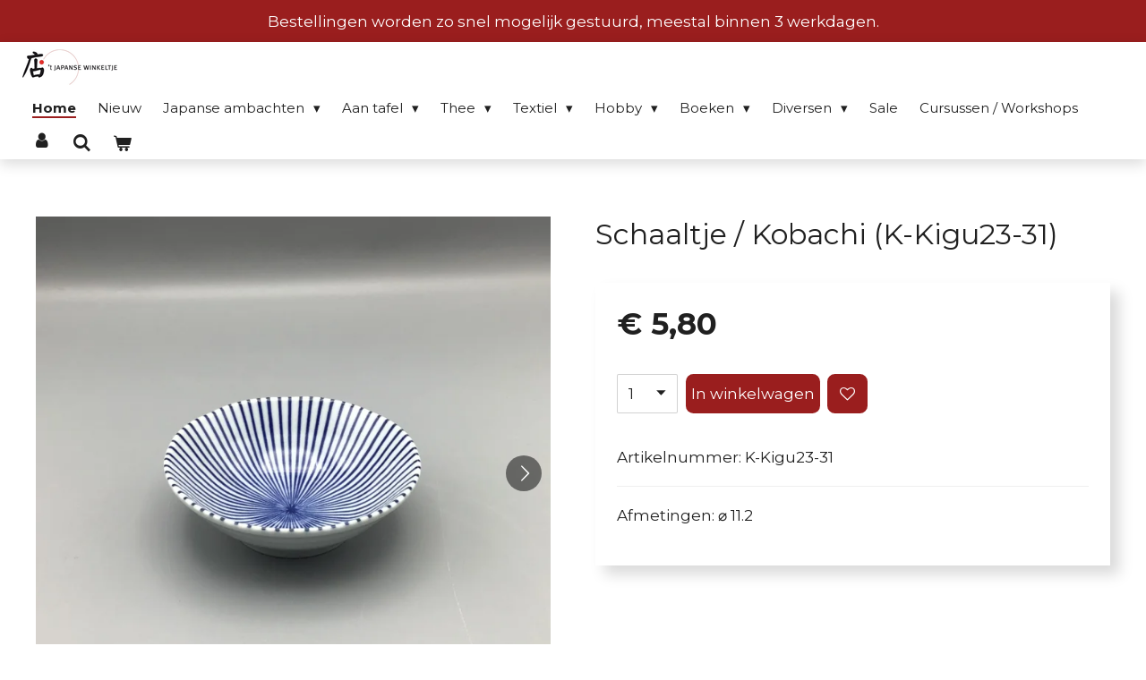

--- FILE ---
content_type: text/html; charset=UTF-8
request_url: https://www.japansewinkeltje-webshop.nl/product/14722991/schaaltje-kobachi-k-kigu23-31
body_size: 19012
content:
<!DOCTYPE html>
<html lang="nl">
    <head>
        <meta http-equiv="Content-Type" content="text/html; charset=utf-8">
        <meta name="viewport" content="width=device-width, initial-scale=1.0, maximum-scale=5.0">
        <meta http-equiv="X-UA-Compatible" content="IE=edge">
        <link rel="canonical" href="https://www.japansewinkeltje-webshop.nl/product/14722991/schaaltje-kobachi-k-kigu23-31">
        <link rel="sitemap" type="application/xml" href="https://www.japansewinkeltje-webshop.nl/sitemap.xml">
        <meta property="og:title" content="Schaaltje / Kobachi (K-Kigu23-31) | &#039;t Japanse Winkeltje">
        <meta property="og:url" content="https://www.japansewinkeltje-webshop.nl/product/14722991/schaaltje-kobachi-k-kigu23-31">
        <base href="https://www.japansewinkeltje-webshop.nl/">
        <meta name="description" property="og:description" content="Afmetingen: ⌀ 11.2">
                <script nonce="21903650612a0eab4bd4686d47d2147f">
            
            window.JOUWWEB = window.JOUWWEB || {};
            window.JOUWWEB.application = window.JOUWWEB.application || {};
            window.JOUWWEB.application = {"backends":[{"domain":"jouwweb.nl","freeDomain":"jouwweb.site"},{"domain":"webador.com","freeDomain":"webadorsite.com"},{"domain":"webador.de","freeDomain":"webadorsite.com"},{"domain":"webador.fr","freeDomain":"webadorsite.com"},{"domain":"webador.es","freeDomain":"webadorsite.com"},{"domain":"webador.it","freeDomain":"webadorsite.com"},{"domain":"jouwweb.be","freeDomain":"jouwweb.site"},{"domain":"webador.ie","freeDomain":"webadorsite.com"},{"domain":"webador.co.uk","freeDomain":"webadorsite.com"},{"domain":"webador.at","freeDomain":"webadorsite.com"},{"domain":"webador.be","freeDomain":"webadorsite.com"},{"domain":"webador.ch","freeDomain":"webadorsite.com"},{"domain":"webador.ch","freeDomain":"webadorsite.com"},{"domain":"webador.mx","freeDomain":"webadorsite.com"},{"domain":"webador.com","freeDomain":"webadorsite.com"},{"domain":"webador.dk","freeDomain":"webadorsite.com"},{"domain":"webador.se","freeDomain":"webadorsite.com"},{"domain":"webador.no","freeDomain":"webadorsite.com"},{"domain":"webador.fi","freeDomain":"webadorsite.com"},{"domain":"webador.ca","freeDomain":"webadorsite.com"},{"domain":"webador.ca","freeDomain":"webadorsite.com"},{"domain":"webador.pl","freeDomain":"webadorsite.com"},{"domain":"webador.com.au","freeDomain":"webadorsite.com"},{"domain":"webador.nz","freeDomain":"webadorsite.com"}],"editorLocale":"nl-NL","editorTimezone":"Europe\/Amsterdam","editorLanguage":"nl","analytics4TrackingId":"G-E6PZPGE4QM","analyticsDimensions":[],"backendDomain":"www.jouwweb.nl","backendShortDomain":"jouwweb.nl","backendKey":"jouwweb-nl","freeWebsiteDomain":"jouwweb.site","noSsl":false,"build":{"reference":"fec0291"},"linkHostnames":["www.jouwweb.nl","www.webador.com","www.webador.de","www.webador.fr","www.webador.es","www.webador.it","www.jouwweb.be","www.webador.ie","www.webador.co.uk","www.webador.at","www.webador.be","www.webador.ch","fr.webador.ch","www.webador.mx","es.webador.com","www.webador.dk","www.webador.se","www.webador.no","www.webador.fi","www.webador.ca","fr.webador.ca","www.webador.pl","www.webador.com.au","www.webador.nz"],"assetsUrl":"https:\/\/assets.jwwb.nl","loginUrl":"https:\/\/www.jouwweb.nl\/inloggen","publishUrl":"https:\/\/www.jouwweb.nl\/v2\/website\/1575097\/publish-proxy","adminUserOrIp":false,"pricing":{"plans":{"lite":{"amount":"700","currency":"EUR"},"pro":{"amount":"1200","currency":"EUR"},"business":{"amount":"2400","currency":"EUR"}},"yearlyDiscount":{"price":{"amount":"0","currency":"EUR"},"ratio":0,"percent":"0%","discountPrice":{"amount":"0","currency":"EUR"},"termPricePerMonth":{"amount":"1500","currency":"EUR"},"termPricePerYear":{"amount":"24000","currency":"EUR"}}},"hcUrl":{"add-product-variants":"https:\/\/help.jouwweb.nl\/hc\/nl\/articles\/28594307773201","basic-vs-advanced-shipping":"https:\/\/help.jouwweb.nl\/hc\/nl\/articles\/28594268794257","html-in-head":"https:\/\/help.jouwweb.nl\/hc\/nl\/articles\/28594336422545","link-domain-name":"https:\/\/help.jouwweb.nl\/hc\/nl\/articles\/28594325307409","optimize-for-mobile":"https:\/\/help.jouwweb.nl\/hc\/nl\/articles\/28594312927121","seo":"https:\/\/help.jouwweb.nl\/hc\/nl\/sections\/28507243966737","transfer-domain-name":"https:\/\/help.jouwweb.nl\/hc\/nl\/articles\/28594325232657","website-not-secure":"https:\/\/help.jouwweb.nl\/hc\/nl\/articles\/28594252935825"}};
            window.JOUWWEB.brand = {"type":"jouwweb","name":"JouwWeb","domain":"JouwWeb.nl","supportEmail":"support@jouwweb.nl"};
                    
                window.JOUWWEB = window.JOUWWEB || {};
                window.JOUWWEB.websiteRendering = {"locale":"nl-NL","timezone":"Europe\/Amsterdam","routes":{"api\/upload\/product-field":"\/_api\/upload\/product-field","checkout\/cart":"\/winkelwagen","payment":"\/bestelling-afronden\/:publicOrderId","payment\/forward":"\/bestelling-afronden\/:publicOrderId\/forward","public-order":"\/bestelling\/:publicOrderId","checkout\/authorize":"\/winkelwagen\/authorize\/:gateway","wishlist":"\/verlanglijst"}};
                                                    window.JOUWWEB.website = {"id":1575097,"locale":"nl-NL","enabled":true,"title":"'t Japanse Winkeltje","hasTitle":true,"roleOfLoggedInUser":null,"ownerLocale":"nl-NL","plan":"business","freeWebsiteDomain":"jouwweb.site","backendKey":"jouwweb-nl","currency":"EUR","defaultLocale":"nl-NL","url":"https:\/\/www.japansewinkeltje-webshop.nl\/","homepageSegmentId":5907541,"category":"webshop","isOffline":false,"isPublished":true,"locales":["nl-NL"],"allowed":{"ads":false,"credits":true,"externalLinks":true,"slideshow":true,"customDefaultSlideshow":true,"hostedAlbums":true,"moderators":true,"mailboxQuota":10,"statisticsVisitors":true,"statisticsDetailed":true,"statisticsMonths":-1,"favicon":true,"password":true,"freeDomains":2,"freeMailAccounts":1,"canUseLanguages":false,"fileUpload":true,"legacyFontSize":false,"webshop":true,"products":-1,"imageText":false,"search":true,"audioUpload":true,"videoUpload":5000,"allowDangerousForms":false,"allowHtmlCode":true,"mobileBar":true,"sidebar":false,"poll":false,"allowCustomForms":true,"allowBusinessListing":true,"allowCustomAnalytics":true,"allowAccountingLink":true,"digitalProducts":true,"sitemapElement":false},"mobileBar":{"enabled":true,"theme":"light","email":{"active":true,"value":"info@japans.nl"},"location":{"active":true,"value":"Nieuwezijds Voorburgwal 177, Amsterdam"},"phone":{"active":true,"value":"+31206279523"},"whatsapp":{"active":false},"social":{"active":true,"network":"instagram","value":"japansewinkeltje"}},"webshop":{"enabled":true,"currency":"EUR","taxEnabled":true,"taxInclusive":true,"vatDisclaimerVisible":false,"orderNotice":"<p><strong>Let op! <br \/><\/strong><\/p>\n<ul>\n<li data-start=\"52\" data-end=\"125\">\n<p data-start=\"54\" data-end=\"125\"><strong>Brievenbuspakjes kunnen niet bij een afhaalpunt worden opgehaald.<\/strong><\/p>\n<\/li>\n<li data-start=\"52\" data-end=\"125\">\n<p data-start=\"54\" data-end=\"125\"><strong>Bestellingen kunnen binnen twee weken in de winkel worden opgehaald. Daarna vervalt de bestelling.<\/strong><\/p>\n<\/li>\n<li data-start=\"126\" data-end=\"230\"><strong>De levering duurt ongeveer 3 werkdagen.<\/strong><\/li>\n<li data-start=\"126\" data-end=\"230\"><strong>Verzenden naar Belgi&euml; is alleen mogelijk naar een thuisadres en niet naar een afhaalpunt.<\/strong><\/li>\n<\/ul>\n<p>Via het opmerkingen-veld in de laatste stap kunt u speciale wensen aangeven. Zitten er cadeautjes bij? Laat ons dat vooral weten, dan pakken wij het in!<\/p>","orderConfirmation":"<p>Hartelijk bedankt voor uw bestelling! U ontvangt zo spoedig mogelijk bericht van ons over de afhandeling van uw bestelling.<\/p>","freeShipping":false,"freeShippingAmount":"125.00","shippingDisclaimerVisible":false,"pickupAllowed":true,"couponAllowed":true,"detailsPageAvailable":true,"socialMediaVisible":false,"termsPage":6060216,"termsPageUrl":"\/klantenservice-1\/klantenservice\/algemene-voorwaarden","extraTerms":null,"pricingVisible":true,"orderButtonVisible":true,"shippingAdvanced":false,"shippingAdvancedBackEnd":false,"soldOutVisible":false,"backInStockNotificationEnabled":false,"canAddProducts":true,"nextOrderNumber":4405,"allowedServicePoints":["postnl"],"sendcloudConfigured":false,"sendcloudFallbackPublicKey":"a3d50033a59b4a598f1d7ce7e72aafdf","taxExemptionAllowed":true,"invoiceComment":null,"emptyCartVisible":true,"minimumOrderPrice":null,"productNumbersEnabled":true,"wishlistEnabled":true,"hideTaxOnCart":false},"isTreatedAsWebshop":true};                            window.JOUWWEB.cart = {"products":[],"coupon":null,"shippingCountryCode":null,"shippingChoice":null,"breakdown":[]};                            window.JOUWWEB.scripts = ["website-rendering\/webshop"];                        window.parent.JOUWWEB.colorPalette = window.JOUWWEB.colorPalette;
        </script>
                <title>Schaaltje / Kobachi (K-Kigu23-31) | &#039;t Japanse Winkeltje</title>
                                            <link href="https://primary.jwwb.nl/public/m/f/x/temp-quohrpzvnouerkkrsuta/touch-icon-iphone.png?bust=1684486821" rel="apple-touch-icon" sizes="60x60">                                                <link href="https://primary.jwwb.nl/public/m/f/x/temp-quohrpzvnouerkkrsuta/touch-icon-ipad.png?bust=1684486821" rel="apple-touch-icon" sizes="76x76">                                                <link href="https://primary.jwwb.nl/public/m/f/x/temp-quohrpzvnouerkkrsuta/touch-icon-iphone-retina.png?bust=1684486821" rel="apple-touch-icon" sizes="120x120">                                                <link href="https://primary.jwwb.nl/public/m/f/x/temp-quohrpzvnouerkkrsuta/touch-icon-ipad-retina.png?bust=1684486821" rel="apple-touch-icon" sizes="152x152">                                                <link href="https://primary.jwwb.nl/public/m/f/x/temp-quohrpzvnouerkkrsuta/favicon.png?bust=1684486821" rel="shortcut icon">                                                <link href="https://primary.jwwb.nl/public/m/f/x/temp-quohrpzvnouerkkrsuta/favicon.png?bust=1684486821" rel="icon">                                        <meta property="og:image" content="https&#x3A;&#x2F;&#x2F;primary.jwwb.nl&#x2F;public&#x2F;m&#x2F;f&#x2F;x&#x2F;temp-quohrpzvnouerkkrsuta&#x2F;k-kigu23-31-1-high.jpg&#x3F;enable-io&#x3D;true&amp;enable&#x3D;upscale&amp;fit&#x3D;bounds&amp;width&#x3D;1200">
                    <meta property="og:image" content="https&#x3A;&#x2F;&#x2F;primary.jwwb.nl&#x2F;public&#x2F;m&#x2F;f&#x2F;x&#x2F;temp-quohrpzvnouerkkrsuta&#x2F;k-kigu23-31-2-high.jpg&#x3F;enable-io&#x3D;true&amp;enable&#x3D;upscale&amp;fit&#x3D;bounds&amp;width&#x3D;1200">
                    <meta property="og:image" content="https&#x3A;&#x2F;&#x2F;primary.jwwb.nl&#x2F;public&#x2F;m&#x2F;f&#x2F;x&#x2F;temp-quohrpzvnouerkkrsuta&#x2F;k-kigu23-31-3-high.jpg&#x3F;enable-io&#x3D;true&amp;enable&#x3D;upscale&amp;fit&#x3D;bounds&amp;width&#x3D;1200">
                    <meta property="og:image" content="https&#x3A;&#x2F;&#x2F;primary.jwwb.nl&#x2F;public&#x2F;m&#x2F;f&#x2F;x&#x2F;temp-quohrpzvnouerkkrsuta&#x2F;k-kigu23-31-4-high.jpg&#x3F;enable-io&#x3D;true&amp;enable&#x3D;upscale&amp;fit&#x3D;bounds&amp;width&#x3D;1200">
                                    <meta name="twitter:card" content="summary_large_image">
                        <meta property="twitter:image" content="https&#x3A;&#x2F;&#x2F;primary.jwwb.nl&#x2F;public&#x2F;m&#x2F;f&#x2F;x&#x2F;temp-quohrpzvnouerkkrsuta&#x2F;k-kigu23-31-1-high.jpg&#x3F;enable-io&#x3D;true&amp;enable&#x3D;upscale&amp;fit&#x3D;bounds&amp;width&#x3D;1200">
                                                    <script src="https://plausible.io/js/script.manual.js" nonce="21903650612a0eab4bd4686d47d2147f" data-turbo-track="reload" defer data-domain="shard22.jouwweb.nl"></script>
<link rel="stylesheet" type="text/css" href="https://gfonts.jwwb.nl/css?display=fallback&amp;family=Montserrat%3A400%2C700%2C400italic%2C700italic" nonce="21903650612a0eab4bd4686d47d2147f" data-turbo-track="dynamic">
<script src="https://assets.jwwb.nl/assets/build/website-rendering/nl-NL.js?bust=af8dcdef13a1895089e9" nonce="21903650612a0eab4bd4686d47d2147f" data-turbo-track="reload" defer></script>
<script src="https://assets.jwwb.nl/assets/website-rendering/runtime.e9aaeab0c631cbd69aaa.js?bust=0df1501923f96b249330" nonce="21903650612a0eab4bd4686d47d2147f" data-turbo-track="reload" defer></script>
<script src="https://assets.jwwb.nl/assets/website-rendering/103.3d75ec3708e54af67f50.js?bust=cb0aa3c978e146edbd0d" nonce="21903650612a0eab4bd4686d47d2147f" data-turbo-track="reload" defer></script>
<script src="https://assets.jwwb.nl/assets/website-rendering/main.f656389ec507dc20f0cb.js?bust=d20d7cd648ba41ec2448" nonce="21903650612a0eab4bd4686d47d2147f" data-turbo-track="reload" defer></script>
<link rel="preload" href="https://assets.jwwb.nl/assets/website-rendering/styles.e258e1c0caffe3e22b8c.css?bust=00dff845dced716b5f3e" as="style">
<link rel="preload" href="https://assets.jwwb.nl/assets/website-rendering/fonts/icons-website-rendering/font/website-rendering.woff2?bust=bd2797014f9452dadc8e" as="font" crossorigin>
<link rel="preconnect" href="https://gfonts.jwwb.nl">
<link rel="stylesheet" type="text/css" href="https://assets.jwwb.nl/assets/website-rendering/styles.e258e1c0caffe3e22b8c.css?bust=00dff845dced716b5f3e" nonce="21903650612a0eab4bd4686d47d2147f" data-turbo-track="dynamic">
<link rel="preconnect" href="https://assets.jwwb.nl">
<link rel="stylesheet" type="text/css" href="https://primary.jwwb.nl/public/m/f/x/temp-quohrpzvnouerkkrsuta/style.css?bust=1768574245" nonce="21903650612a0eab4bd4686d47d2147f" data-turbo-track="dynamic">    </head>
    <body
        id="top"
        class="jw-is-no-slideshow jw-header-is-image jw-is-segment-product jw-is-frontend jw-is-no-sidebar jw-is-messagebar jw-is-no-touch-device jw-is-no-mobile"
                                    data-jouwweb-page="14722991"
                                                data-jouwweb-segment-id="14722991"
                                                data-jouwweb-segment-type="product"
                                                data-template-threshold="1000"
                                                data-template-name="spacious"
                            itemscope
        itemtype="https://schema.org/Product"
    >
                                    <meta itemprop="url" content="https://www.japansewinkeltje-webshop.nl/product/14722991/schaaltje-kobachi-k-kigu23-31">
        <a href="#main-content" class="jw-skip-link">
            Ga direct naar de hoofdinhoud        </a>
        <div class="jw-background"></div>
        <div class="jw-body">
            <div class="jw-mobile-menu jw-mobile-is-logo js-mobile-menu">
            <button
            type="button"
            class="jw-mobile-menu__button jw-mobile-toggle"
            aria-label="Open / sluit menu"
        >
            <span class="jw-icon-burger"></span>
        </button>
        <div class="jw-mobile-header jw-mobile-header--image">
        <a            class="jw-mobile-header-content"
                            href="/"
                        >
                            <img class="jw-mobile-logo jw-mobile-logo--landscape" src="https://primary.jwwb.nl/public/m/f/x/temp-quohrpzvnouerkkrsuta/dwgzw0/image-1.png?enable-io=true&amp;enable=upscale&amp;height=70" srcset="https://primary.jwwb.nl/public/m/f/x/temp-quohrpzvnouerkkrsuta/dwgzw0/image-1.png?enable-io=true&amp;enable=upscale&amp;height=70 1x, https://primary.jwwb.nl/public/m/f/x/temp-quohrpzvnouerkkrsuta/dwgzw0/image-1.png?enable-io=true&amp;enable=upscale&amp;height=140&amp;quality=70 2x" alt="&amp;#039;t Japanse Winkeltje" title="&amp;#039;t Japanse Winkeltje">                                </a>
    </div>

        <a
        href="/winkelwagen"
        class="jw-mobile-menu__button jw-mobile-header-cart"
        aria-label="Bekijk winkelwagen"
    >
        <span class="jw-icon-badge-wrapper">
            <span class="website-rendering-icon-basket" aria-hidden="true"></span>
            <span class="jw-icon-badge hidden" aria-hidden="true"></span>
        </span>
    </a>
    
    </div>
    <div class="jw-mobile-menu-search jw-mobile-menu-search--hidden">
        <form
            action="/zoeken"
            method="get"
            class="jw-mobile-menu-search__box"
        >
            <input
                type="text"
                name="q"
                value=""
                placeholder="Zoeken..."
                class="jw-mobile-menu-search__input"
                aria-label="Zoeken"
            >
            <button type="submit" class="jw-btn jw-btn--style-flat jw-mobile-menu-search__button" aria-label="Zoeken">
                <span class="website-rendering-icon-search" aria-hidden="true"></span>
            </button>
            <button type="button" class="jw-btn jw-btn--style-flat jw-mobile-menu-search__button js-cancel-search" aria-label="Zoekopdracht annuleren">
                <span class="website-rendering-icon-cancel" aria-hidden="true"></span>
            </button>
        </form>
    </div>
            <script nonce="21903650612a0eab4bd4686d47d2147f">
    JOUWWEB.templateConfig = {
        header: {
            mobileSelector: '.jw-mobile-menu',
            updatePusher: function (headerHeight, state) {
                $('.jw-menu-clone').css('top', headerHeight);
            },
        },
    };
</script>
<div class="message-bar message-bar--accent"><div class="message-bar__container"><p class="message-bar-text">Bestellingen worden zo snel mogelijk gestuurd, meestal binnen 3 werkdagen. </p></div></div><header class="header-wrap js-fixed-header-container">
    <div class="header-container js-topbar-content-container container">
        <div class="header">
            <div class="jw-header-logo">
            <div
    id="jw-header-image-container"
    class="jw-header jw-header-image jw-header-image-toggle"
    style="flex-basis: 108px; max-width: 108px; flex-shrink: 1;"
>
            <a href="/">
        <img id="jw-header-image" data-image-id="29254511" srcset="https://primary.jwwb.nl/public/m/f/x/temp-quohrpzvnouerkkrsuta/dwgzw0/image-1.png?enable-io=true&amp;width=108 108w, https://primary.jwwb.nl/public/m/f/x/temp-quohrpzvnouerkkrsuta/dwgzw0/image-1.png?enable-io=true&amp;width=216 216w" class="jw-header-image" title="&#039;t Japanse Winkeltje" style="max-height: 40px;" sizes="108px" width="108" height="40" intrinsicsize="108.00 x 40.00" alt="&#039;t Japanse Winkeltje">                </a>
    </div>
        <div
    class="jw-header jw-header-title-container jw-header-text jw-header-text-toggle"
    data-stylable="false"
>
    <a        id="jw-header-title"
        class="jw-header-title"
                    href="/"
            >
        <span style="color: #202020;"> </span>    </a>
</div>
</div>
        </div>
        <nav class="menu jw-menu-copy">
            <ul
    id="jw-menu"
    class="jw-menu jw-menu-horizontal"
            >
            <li
    class="jw-menu-item jw-menu-is-active"
>
        <a        class="jw-menu-link js-active-menu-item"
        href="/"                                            data-page-link-id="5907541"
                            >
                <span class="">
            Home        </span>
            </a>
                </li>
            <li
    class="jw-menu-item"
>
        <a        class="jw-menu-link"
        href="/nieuw"                                            data-page-link-id="8534491"
                            >
                <span class="">
            Nieuw        </span>
            </a>
                </li>
            <li
    class="jw-menu-item jw-menu-has-submenu"
>
        <a        class="jw-menu-link"
        href="/japanse-ambachten"                                            data-page-link-id="16440255"
                            >
                <span class="">
            Japanse ambachten        </span>
                    <span class="jw-arrow jw-arrow-toplevel"></span>
            </a>
                    <ul
            class="jw-submenu"
                    >
                            <li
    class="jw-menu-item"
>
        <a        class="jw-menu-link"
        href="/japanse-ambachten/japanse-houtsnedes"                                            data-page-link-id="6371399"
                            >
                <span class="">
            Japanse houtsnedes        </span>
            </a>
                </li>
                            <li
    class="jw-menu-item"
>
        <a        class="jw-menu-link"
        href="/japanse-ambachten/kalligrafie-kunst"                                            data-page-link-id="16812346"
                            >
                <span class="">
            Kalligrafie kunst        </span>
            </a>
                </li>
                            <li
    class="jw-menu-item"
>
        <a        class="jw-menu-link"
        href="/japanse-ambachten/speciaal-hout"                                            data-page-link-id="15137982"
                            >
                <span class="">
            Speciaal hout        </span>
            </a>
                </li>
                            <li
    class="jw-menu-item jw-menu-has-submenu"
>
        <a        class="jw-menu-link"
        href="/japanse-ambachten/speciaal-keramiek"                                            data-page-link-id="15112347"
                            >
                <span class="">
            Speciaal keramiek        </span>
                    <span class="jw-arrow"></span>
            </a>
                    <ul
            class="jw-submenu"
                    >
                            <li
    class="jw-menu-item"
>
        <a        class="jw-menu-link"
        href="/japanse-ambachten/speciaal-keramiek/info-hagi-yaki"                                            data-page-link-id="22499744"
                            >
                <span class="">
            Info Hagi-yaki        </span>
            </a>
                </li>
                            <li
    class="jw-menu-item"
>
        <a        class="jw-menu-link"
        href="/japanse-ambachten/speciaal-keramiek/info-shigaraki-yaki"                                            data-page-link-id="22500081"
                            >
                <span class="">
            Info Shigaraki-yaki        </span>
            </a>
                </li>
                            <li
    class="jw-menu-item"
>
        <a        class="jw-menu-link"
        href="/japanse-ambachten/speciaal-keramiek/kunisuke-nakahara"                                            data-page-link-id="22483548"
                            >
                <span class="">
            Kunisuke Nakahara        </span>
            </a>
                </li>
                            <li
    class="jw-menu-item"
>
        <a        class="jw-menu-link"
        href="/japanse-ambachten/speciaal-keramiek/seigan-yamane"                                            data-page-link-id="22466508"
                            >
                <span class="">
            Seigan Yamane        </span>
            </a>
                </li>
                            <li
    class="jw-menu-item"
>
        <a        class="jw-menu-link"
        href="/japanse-ambachten/speciaal-keramiek/norikazu-ogawa"                                            data-page-link-id="7274973"
                            >
                <span class="">
            Norikazu Ogawa        </span>
            </a>
                </li>
                            <li
    class="jw-menu-item"
>
        <a        class="jw-menu-link"
        href="/japanse-ambachten/speciaal-keramiek/haruka-matsuo"                                            data-page-link-id="6721064"
                            >
                <span class="">
            Haruka Matsuo        </span>
            </a>
                </li>
                            <li
    class="jw-menu-item"
>
        <a        class="jw-menu-link"
        href="/japanse-ambachten/speciaal-keramiek/sun-seeds-soil"                                            data-page-link-id="8732110"
                            >
                <span class="">
            Sun, seeds &amp; soil        </span>
            </a>
                </li>
                            <li
    class="jw-menu-item"
>
        <a        class="jw-menu-link"
        href="/japanse-ambachten/speciaal-keramiek/kenji-koga"                                            data-page-link-id="22497594"
                            >
                <span class="">
            Kenji Koga        </span>
            </a>
                </li>
                            <li
    class="jw-menu-item"
>
        <a        class="jw-menu-link"
        href="/japanse-ambachten/speciaal-keramiek/anne-sey"                                            data-page-link-id="8383853"
                            >
                <span class="">
            Anne Sey        </span>
            </a>
                </li>
                            <li
    class="jw-menu-item"
>
        <a        class="jw-menu-link"
        href="/japanse-ambachten/speciaal-keramiek/kintsugi-yuki-tessler"                                            data-page-link-id="32282758"
                            >
                <span class="">
            Kintsugi - Yuki Tessler        </span>
            </a>
                </li>
                            <li
    class="jw-menu-item"
>
        <a        class="jw-menu-link"
        href="/japanse-ambachten/speciaal-keramiek/kees-hoogendam"                                            data-page-link-id="7223242"
                            >
                <span class="">
            Kees Hoogendam        </span>
            </a>
                </li>
                            <li
    class="jw-menu-item"
>
        <a        class="jw-menu-link"
        href="/japanse-ambachten/speciaal-keramiek/yasu-kaneko"                                            data-page-link-id="7016146"
                            >
                <span class="">
            Yasu  Kaneko        </span>
            </a>
                </li>
                            <li
    class="jw-menu-item"
>
        <a        class="jw-menu-link"
        href="/japanse-ambachten/speciaal-keramiek/ko-imari"                                            data-page-link-id="22500459"
                            >
                <span class="">
            Ko-Imari        </span>
            </a>
                </li>
                            <li
    class="jw-menu-item"
>
        <a        class="jw-menu-link"
        href="/japanse-ambachten/speciaal-keramiek/oribe"                                            data-page-link-id="6979909"
                            >
                <span class="">
            Oribe        </span>
            </a>
                </li>
                            <li
    class="jw-menu-item"
>
        <a        class="jw-menu-link"
        href="/japanse-ambachten/speciaal-keramiek/kotohogi"                                            data-page-link-id="8780137"
                            >
                <span class="">
            Kotohogi        </span>
            </a>
                </li>
                            <li
    class="jw-menu-item"
>
        <a        class="jw-menu-link"
        href="/japanse-ambachten/speciaal-keramiek/allerlei-pottenbakkers"                                            data-page-link-id="7151132"
                            >
                <span class="">
            Allerlei pottenbakkers        </span>
            </a>
                </li>
                    </ul>
        </li>
                            <li
    class="jw-menu-item"
>
        <a        class="jw-menu-link"
        href="/japanse-ambachten/okinawa-glas-van-seiichiro-inamine"                                            data-page-link-id="22728058"
                            >
                <span class="">
            Okinawa glas van Seiichiro Inamine        </span>
            </a>
                </li>
                    </ul>
        </li>
            <li
    class="jw-menu-item jw-menu-has-submenu"
>
        <a        class="jw-menu-link"
        href="/aan-tafel"                                            data-page-link-id="15114720"
                            >
                <span class="">
            Aan tafel        </span>
                    <span class="jw-arrow jw-arrow-toplevel"></span>
            </a>
                    <ul
            class="jw-submenu"
                    >
                            <li
    class="jw-menu-item"
>
        <a        class="jw-menu-link"
        href="/aan-tafel/borden-schalen"                                            data-page-link-id="6500514"
                            >
                <span class="">
            Borden &amp; schalen        </span>
            </a>
                </li>
                            <li
    class="jw-menu-item"
>
        <a        class="jw-menu-link"
        href="/aan-tafel/kleine-schalen"                                            data-page-link-id="6929498"
                            >
                <span class="">
            Kleine schalen        </span>
            </a>
                </li>
                            <li
    class="jw-menu-item"
>
        <a        class="jw-menu-link"
        href="/aan-tafel/kleine-kommen-t-m-oe-13-cm"                                            data-page-link-id="8708149"
                            >
                <span class="">
            Kleine kommen (t/m Ø 13 cm)        </span>
            </a>
                </li>
                            <li
    class="jw-menu-item"
>
        <a        class="jw-menu-link"
        href="/aan-tafel/grote-kommen-vanaf-oe-14-cm"                                            data-page-link-id="6500547"
                            >
                <span class="">
            Grote kommen (vanaf Ø 14 cm)        </span>
            </a>
                </li>
                            <li
    class="jw-menu-item"
>
        <a        class="jw-menu-link"
        href="/aan-tafel/eetstokjes-eetstokjesleggers"                                            data-page-link-id="6286786"
                            >
                <span class="">
            Eetstokjes &amp; eetstokjesleggers        </span>
            </a>
                </li>
                            <li
    class="jw-menu-item"
>
        <a        class="jw-menu-link"
        href="/aan-tafel/kopjes-bekers-matchakommen"                                            data-page-link-id="6501101"
                            >
                <span class="">
            Kopjes, bekers &amp; matchakommen        </span>
            </a>
                </li>
                            <li
    class="jw-menu-item"
>
        <a        class="jw-menu-link"
        href="/aan-tafel/theepotten-onderzetters"                                            data-page-link-id="6897355"
                            >
                <span class="">
            Theepotten &amp; onderzetters        </span>
            </a>
                </li>
                            <li
    class="jw-menu-item"
>
        <a        class="jw-menu-link"
        href="/aan-tafel/sake"                                            data-page-link-id="6699666"
                            >
                <span class="">
            Sake        </span>
            </a>
                </li>
                            <li
    class="jw-menu-item"
>
        <a        class="jw-menu-link"
        href="/aan-tafel/bento-jubako"                                            data-page-link-id="6286880"
                            >
                <span class="">
            Bento &amp; jubako        </span>
            </a>
                </li>
                            <li
    class="jw-menu-item"
>
        <a        class="jw-menu-link"
        href="/aan-tafel/dienbladen"                                            data-page-link-id="6500461"
                            >
                <span class="">
            Dienbladen        </span>
            </a>
                </li>
                            <li
    class="jw-menu-item"
>
        <a        class="jw-menu-link"
        href="/aan-tafel/diversen-2"                                            data-page-link-id="7620189"
                            >
                <span class="">
            Diversen        </span>
            </a>
                </li>
                    </ul>
        </li>
            <li
    class="jw-menu-item jw-menu-has-submenu"
>
        <a        class="jw-menu-link"
        href="/thee-1"                                            data-page-link-id="15129467"
                            >
                <span class="">
            Thee        </span>
                    <span class="jw-arrow jw-arrow-toplevel"></span>
            </a>
                    <ul
            class="jw-submenu"
                    >
                            <li
    class="jw-menu-item"
>
        <a        class="jw-menu-link"
        href="/thee-1/thee"                                            data-page-link-id="5910351"
                            >
                <span class="">
            Thee        </span>
            </a>
                </li>
                            <li
    class="jw-menu-item"
>
        <a        class="jw-menu-link"
        href="/thee-1/benodigdheden"                                            data-page-link-id="6249944"
                            >
                <span class="">
            Benodigdheden        </span>
            </a>
                </li>
                            <li
    class="jw-menu-item"
>
        <a        class="jw-menu-link"
        href="/thee-1/theeceremonie-met-alex"                                            data-page-link-id="16543219"
                            >
                <span class="">
            Theeceremonie met Alex        </span>
            </a>
                </li>
                    </ul>
        </li>
            <li
    class="jw-menu-item jw-menu-has-submenu"
>
        <a        class="jw-menu-link"
        href="/textiel"                                            data-page-link-id="15138660"
                            >
                <span class="">
            Textiel        </span>
                    <span class="jw-arrow jw-arrow-toplevel"></span>
            </a>
                    <ul
            class="jw-submenu"
                    >
                            <li
    class="jw-menu-item"
>
        <a        class="jw-menu-link"
        href="/textiel/yukata-kimono"                                            data-page-link-id="6200157"
                            >
                <span class="">
            Yukata &amp; kimono        </span>
            </a>
                </li>
                            <li
    class="jw-menu-item"
>
        <a        class="jw-menu-link"
        href="/textiel/nemaki"                                            data-page-link-id="6200284"
                            >
                <span class="">
            Nemaki        </span>
            </a>
                </li>
                            <li
    class="jw-menu-item"
>
        <a        class="jw-menu-link"
        href="/textiel/kinderkleding"                                            data-page-link-id="6803432"
                            >
                <span class="">
            Kinderkleding        </span>
            </a>
                </li>
                            <li
    class="jw-menu-item"
>
        <a        class="jw-menu-link"
        href="/textiel/noren"                                            data-page-link-id="6453516"
                            >
                <span class="">
            Noren        </span>
            </a>
                </li>
                            <li
    class="jw-menu-item"
>
        <a        class="jw-menu-link"
        href="/textiel/furoshiki"                                            data-page-link-id="6514172"
                            >
                <span class="">
            Furoshiki        </span>
            </a>
                </li>
                            <li
    class="jw-menu-item"
>
        <a        class="jw-menu-link"
        href="/textiel/tenugui"                                            data-page-link-id="6678119"
                            >
                <span class="">
            Tenugui        </span>
            </a>
                </li>
                            <li
    class="jw-menu-item"
>
        <a        class="jw-menu-link"
        href="/textiel/tasjes-etui-s"                                            data-page-link-id="7385270"
                            >
                <span class="">
            Tasjes &amp; etui&#039;s        </span>
            </a>
                </li>
                            <li
    class="jw-menu-item"
>
        <a        class="jw-menu-link"
        href="/textiel/overig"                                            data-page-link-id="6206358"
                            >
                <span class="">
            Overig        </span>
            </a>
                </li>
                            <li
    class="jw-menu-item"
>
        <a        class="jw-menu-link"
        href="/textiel/tabi-sokken"                                            data-page-link-id="6699354"
                            >
                <span class="">
            Tabi sokken        </span>
            </a>
                </li>
                            <li
    class="jw-menu-item"
>
        <a        class="jw-menu-link"
        href="/textiel/matentabel"                                            data-page-link-id="6201005"
                            >
                <span class="">
            Matentabel        </span>
            </a>
                </li>
                    </ul>
        </li>
            <li
    class="jw-menu-item jw-menu-has-submenu"
>
        <a        class="jw-menu-link"
        href="/hobby"                                            data-page-link-id="15129731"
                            >
                <span class="">
            Hobby        </span>
                    <span class="jw-arrow jw-arrow-toplevel"></span>
            </a>
                    <ul
            class="jw-submenu"
                    >
                            <li
    class="jw-menu-item"
>
        <a        class="jw-menu-link"
        href="/hobby/chiyogami"                                            data-page-link-id="6275629"
                            >
                <span class="">
            Chiyogami        </span>
            </a>
                </li>
                            <li
    class="jw-menu-item"
>
        <a        class="jw-menu-link"
        href="/hobby/kintsugi"                                            data-page-link-id="16327417"
                            >
                <span class="">
            Kintsugi        </span>
            </a>
                </li>
                            <li
    class="jw-menu-item"
>
        <a        class="jw-menu-link"
        href="/hobby/ikebana"                                            data-page-link-id="6212605"
                            >
                <span class="">
            Ikebana        </span>
            </a>
                </li>
                            <li
    class="jw-menu-item"
>
        <a        class="jw-menu-link"
        href="/hobby/kalligrafie"                                            data-page-link-id="6171192"
                            >
                <span class="">
            Kalligrafie        </span>
            </a>
                </li>
                            <li
    class="jw-menu-item"
>
        <a        class="jw-menu-link"
        href="/hobby/kumihimo-koorden"                                            data-page-link-id="7073635"
                            >
                <span class="">
            Kumihimo koorden        </span>
            </a>
                </li>
                            <li
    class="jw-menu-item"
>
        <a        class="jw-menu-link"
        href="/hobby/origami"                                            data-page-link-id="6213033"
                            >
                <span class="">
            Origami        </span>
            </a>
                </li>
                            <li
    class="jw-menu-item"
>
        <a        class="jw-menu-link"
        href="/hobby/rijstpapier"                                            data-page-link-id="26388964"
                            >
                <span class="">
            Rijstpapier        </span>
            </a>
                </li>
                    </ul>
        </li>
            <li
    class="jw-menu-item jw-menu-has-submenu"
>
        <a        class="jw-menu-link"
        href="/boeken"                                            data-page-link-id="15227258"
                            >
                <span class="">
            Boeken        </span>
                    <span class="jw-arrow jw-arrow-toplevel"></span>
            </a>
                    <ul
            class="jw-submenu"
                    >
                            <li
    class="jw-menu-item"
>
        <a        class="jw-menu-link"
        href="/boeken/literatuur"                                            data-page-link-id="7329599"
                            >
                <span class="">
            Literatuur        </span>
            </a>
                </li>
                            <li
    class="jw-menu-item"
>
        <a        class="jw-menu-link"
        href="/boeken/reizen"                                            data-page-link-id="7895971"
                            >
                <span class="">
            Reizen        </span>
            </a>
                </li>
                            <li
    class="jw-menu-item"
>
        <a        class="jw-menu-link"
        href="/boeken/culinair"                                            data-page-link-id="7030459"
                            >
                <span class="">
            Culinair        </span>
            </a>
                </li>
                            <li
    class="jw-menu-item"
>
        <a        class="jw-menu-link"
        href="/boeken/japans-leren"                                            data-page-link-id="6700478"
                            >
                <span class="">
            Japans leren        </span>
            </a>
                </li>
                            <li
    class="jw-menu-item"
>
        <a        class="jw-menu-link"
        href="/boeken/japanstalig"                                            data-page-link-id="7643764"
                            >
                <span class="">
            Japanstalig - 日本語        </span>
            </a>
                </li>
                            <li
    class="jw-menu-item"
>
        <a        class="jw-menu-link"
        href="/boeken/schrift"                                            data-page-link-id="31295930"
                            >
                <span class="">
            Schrift        </span>
            </a>
                </li>
                            <li
    class="jw-menu-item"
>
        <a        class="jw-menu-link"
        href="/boeken/diverse-onderwerpen"                                            data-page-link-id="5910474"
                            >
                <span class="">
            Diverse onderwerpen        </span>
            </a>
                </li>
                            <li
    class="jw-menu-item"
>
        <a        class="jw-menu-link"
        href="/boeken/boekenleggers"                                            data-page-link-id="7289018"
                            >
                <span class="">
            Boekenleggers        </span>
            </a>
                </li>
                    </ul>
        </li>
            <li
    class="jw-menu-item jw-menu-has-submenu"
>
        <a        class="jw-menu-link"
        href="/diversen"                                            data-page-link-id="15137765"
                            >
                <span class="">
            Diversen        </span>
                    <span class="jw-arrow jw-arrow-toplevel"></span>
            </a>
                    <ul
            class="jw-submenu"
                    >
                            <li
    class="jw-menu-item"
>
        <a        class="jw-menu-link"
        href="/diversen/diversen-1"                                            data-page-link-id="5910982"
                            >
                <span class="">
            Diversen        </span>
            </a>
                </li>
                            <li
    class="jw-menu-item"
>
        <a        class="jw-menu-link"
        href="/diversen/kalenders"                                            data-page-link-id="30401834"
                            >
                <span class="">
            Kalenders        </span>
            </a>
                </li>
                            <li
    class="jw-menu-item"
>
        <a        class="jw-menu-link"
        href="/diversen/kokeshi"                                            data-page-link-id="7034070"
                            >
                <span class="">
            Kokeshi        </span>
            </a>
                </li>
                            <li
    class="jw-menu-item"
>
        <a        class="jw-menu-link"
        href="/diversen/waaiers"                                            data-page-link-id="8667548"
                            >
                <span class="">
            Waaiers        </span>
            </a>
                </li>
                            <li
    class="jw-menu-item"
>
        <a        class="jw-menu-link"
        href="/diversen/wierook"                                            data-page-link-id="5910320"
                            >
                <span class="">
            Wierook        </span>
            </a>
                </li>
                            <li
    class="jw-menu-item"
>
        <a        class="jw-menu-link"
        href="/diversen/cadeaubon"                                            data-page-link-id="22828550"
                            >
                <span class="">
            Cadeaubon        </span>
            </a>
                </li>
                            <li
    class="jw-menu-item"
>
        <a        class="jw-menu-link"
        href="/diversen/speciale-categorie"                                            data-page-link-id="27664855"
                            >
                <span class="">
            Speciale categorie        </span>
            </a>
                </li>
                    </ul>
        </li>
            <li
    class="jw-menu-item"
>
        <a        class="jw-menu-link"
        href="/sale"                                            data-page-link-id="6211631"
                            >
                <span class="">
            Sale        </span>
            </a>
                </li>
            <li
    class="jw-menu-item"
>
        <a        class="jw-menu-link"
        href="https://www.japansecultuur-webshop.nl/"                                                    data-link-id="18055875"
                    >
                <span class="">
            Cursussen / Workshops        </span>
            </a>
                </li>
            <li
    class="jw-menu-item"
>
        <a        class="jw-menu-link jw-menu-link--icon"
        href="/account"                                                            title="Account"
            >
                                <span class="website-rendering-icon-user"></span>
                            <span class="hidden-desktop-horizontal-menu">
            Account        </span>
            </a>
                </li>
            <li
    class="jw-menu-item jw-menu-search-item"
>
        <button        class="jw-menu-link jw-menu-link--icon jw-text-button"
                                                                    title="Zoeken"
            >
                                <span class="website-rendering-icon-search"></span>
                            <span class="hidden-desktop-horizontal-menu">
            Zoeken        </span>
            </button>
                
            <div class="jw-popover-container jw-popover-container--inline is-hidden">
                <div class="jw-popover-backdrop"></div>
                <div class="jw-popover">
                    <div class="jw-popover__arrow"></div>
                    <div class="jw-popover__content jw-section-white">
                        <form  class="jw-search" action="/zoeken" method="get">
                            
                            <input class="jw-search__input" type="text" name="q" value="" placeholder="Zoeken..." aria-label="Zoeken" >
                            <button class="jw-search__submit" type="submit" aria-label="Zoeken">
                                <span class="website-rendering-icon-search" aria-hidden="true"></span>
                            </button>
                        </form>
                    </div>
                </div>
            </div>
                        </li>
            <li
    class="jw-menu-item jw-menu-wishlist-item js-menu-wishlist-item jw-menu-wishlist-item--hidden"
>
        <a        class="jw-menu-link jw-menu-link--icon"
        href="/verlanglijst"                                                            title="Verlanglijst"
            >
                                    <span class="jw-icon-badge-wrapper">
                        <span class="website-rendering-icon-heart"></span>
                                            <span class="jw-icon-badge hidden">
                    0                </span>
                            <span class="hidden-desktop-horizontal-menu">
            Verlanglijst        </span>
            </a>
                </li>
            <li
    class="jw-menu-item js-menu-cart-item "
>
        <a        class="jw-menu-link jw-menu-link--icon"
        href="/winkelwagen"                                                            title="Winkelwagen"
            >
                                    <span class="jw-icon-badge-wrapper">
                        <span class="website-rendering-icon-basket"></span>
                                            <span class="jw-icon-badge hidden">
                    0                </span>
                            <span class="hidden-desktop-horizontal-menu">
            Winkelwagen        </span>
            </a>
                </li>
    
    </ul>

    <script nonce="21903650612a0eab4bd4686d47d2147f" id="jw-mobile-menu-template" type="text/template">
        <ul id="jw-menu" class="jw-menu jw-menu-horizontal jw-menu-spacing--mobile-bar">
                            <li
    class="jw-menu-item jw-menu-search-item"
>
                
                 <li class="jw-menu-item jw-mobile-menu-search-item">
                    <form class="jw-search" action="/zoeken" method="get">
                        <input class="jw-search__input" type="text" name="q" value="" placeholder="Zoeken..." aria-label="Zoeken">
                        <button class="jw-search__submit" type="submit" aria-label="Zoeken">
                            <span class="website-rendering-icon-search" aria-hidden="true"></span>
                        </button>
                    </form>
                </li>
                        </li>
                            <li
    class="jw-menu-item jw-menu-is-active"
>
        <a        class="jw-menu-link js-active-menu-item"
        href="/"                                            data-page-link-id="5907541"
                            >
                <span class="">
            Home        </span>
            </a>
                </li>
                            <li
    class="jw-menu-item"
>
        <a        class="jw-menu-link"
        href="/nieuw"                                            data-page-link-id="8534491"
                            >
                <span class="">
            Nieuw        </span>
            </a>
                </li>
                            <li
    class="jw-menu-item jw-menu-has-submenu"
>
        <a        class="jw-menu-link"
        href="/japanse-ambachten"                                            data-page-link-id="16440255"
                            >
                <span class="">
            Japanse ambachten        </span>
                    <span class="jw-arrow jw-arrow-toplevel"></span>
            </a>
                    <ul
            class="jw-submenu"
                    >
                            <li
    class="jw-menu-item"
>
        <a        class="jw-menu-link"
        href="/japanse-ambachten/japanse-houtsnedes"                                            data-page-link-id="6371399"
                            >
                <span class="">
            Japanse houtsnedes        </span>
            </a>
                </li>
                            <li
    class="jw-menu-item"
>
        <a        class="jw-menu-link"
        href="/japanse-ambachten/kalligrafie-kunst"                                            data-page-link-id="16812346"
                            >
                <span class="">
            Kalligrafie kunst        </span>
            </a>
                </li>
                            <li
    class="jw-menu-item"
>
        <a        class="jw-menu-link"
        href="/japanse-ambachten/speciaal-hout"                                            data-page-link-id="15137982"
                            >
                <span class="">
            Speciaal hout        </span>
            </a>
                </li>
                            <li
    class="jw-menu-item jw-menu-has-submenu"
>
        <a        class="jw-menu-link"
        href="/japanse-ambachten/speciaal-keramiek"                                            data-page-link-id="15112347"
                            >
                <span class="">
            Speciaal keramiek        </span>
                    <span class="jw-arrow"></span>
            </a>
                    <ul
            class="jw-submenu"
                    >
                            <li
    class="jw-menu-item"
>
        <a        class="jw-menu-link"
        href="/japanse-ambachten/speciaal-keramiek/info-hagi-yaki"                                            data-page-link-id="22499744"
                            >
                <span class="">
            Info Hagi-yaki        </span>
            </a>
                </li>
                            <li
    class="jw-menu-item"
>
        <a        class="jw-menu-link"
        href="/japanse-ambachten/speciaal-keramiek/info-shigaraki-yaki"                                            data-page-link-id="22500081"
                            >
                <span class="">
            Info Shigaraki-yaki        </span>
            </a>
                </li>
                            <li
    class="jw-menu-item"
>
        <a        class="jw-menu-link"
        href="/japanse-ambachten/speciaal-keramiek/kunisuke-nakahara"                                            data-page-link-id="22483548"
                            >
                <span class="">
            Kunisuke Nakahara        </span>
            </a>
                </li>
                            <li
    class="jw-menu-item"
>
        <a        class="jw-menu-link"
        href="/japanse-ambachten/speciaal-keramiek/seigan-yamane"                                            data-page-link-id="22466508"
                            >
                <span class="">
            Seigan Yamane        </span>
            </a>
                </li>
                            <li
    class="jw-menu-item"
>
        <a        class="jw-menu-link"
        href="/japanse-ambachten/speciaal-keramiek/norikazu-ogawa"                                            data-page-link-id="7274973"
                            >
                <span class="">
            Norikazu Ogawa        </span>
            </a>
                </li>
                            <li
    class="jw-menu-item"
>
        <a        class="jw-menu-link"
        href="/japanse-ambachten/speciaal-keramiek/haruka-matsuo"                                            data-page-link-id="6721064"
                            >
                <span class="">
            Haruka Matsuo        </span>
            </a>
                </li>
                            <li
    class="jw-menu-item"
>
        <a        class="jw-menu-link"
        href="/japanse-ambachten/speciaal-keramiek/sun-seeds-soil"                                            data-page-link-id="8732110"
                            >
                <span class="">
            Sun, seeds &amp; soil        </span>
            </a>
                </li>
                            <li
    class="jw-menu-item"
>
        <a        class="jw-menu-link"
        href="/japanse-ambachten/speciaal-keramiek/kenji-koga"                                            data-page-link-id="22497594"
                            >
                <span class="">
            Kenji Koga        </span>
            </a>
                </li>
                            <li
    class="jw-menu-item"
>
        <a        class="jw-menu-link"
        href="/japanse-ambachten/speciaal-keramiek/anne-sey"                                            data-page-link-id="8383853"
                            >
                <span class="">
            Anne Sey        </span>
            </a>
                </li>
                            <li
    class="jw-menu-item"
>
        <a        class="jw-menu-link"
        href="/japanse-ambachten/speciaal-keramiek/kintsugi-yuki-tessler"                                            data-page-link-id="32282758"
                            >
                <span class="">
            Kintsugi - Yuki Tessler        </span>
            </a>
                </li>
                            <li
    class="jw-menu-item"
>
        <a        class="jw-menu-link"
        href="/japanse-ambachten/speciaal-keramiek/kees-hoogendam"                                            data-page-link-id="7223242"
                            >
                <span class="">
            Kees Hoogendam        </span>
            </a>
                </li>
                            <li
    class="jw-menu-item"
>
        <a        class="jw-menu-link"
        href="/japanse-ambachten/speciaal-keramiek/yasu-kaneko"                                            data-page-link-id="7016146"
                            >
                <span class="">
            Yasu  Kaneko        </span>
            </a>
                </li>
                            <li
    class="jw-menu-item"
>
        <a        class="jw-menu-link"
        href="/japanse-ambachten/speciaal-keramiek/ko-imari"                                            data-page-link-id="22500459"
                            >
                <span class="">
            Ko-Imari        </span>
            </a>
                </li>
                            <li
    class="jw-menu-item"
>
        <a        class="jw-menu-link"
        href="/japanse-ambachten/speciaal-keramiek/oribe"                                            data-page-link-id="6979909"
                            >
                <span class="">
            Oribe        </span>
            </a>
                </li>
                            <li
    class="jw-menu-item"
>
        <a        class="jw-menu-link"
        href="/japanse-ambachten/speciaal-keramiek/kotohogi"                                            data-page-link-id="8780137"
                            >
                <span class="">
            Kotohogi        </span>
            </a>
                </li>
                            <li
    class="jw-menu-item"
>
        <a        class="jw-menu-link"
        href="/japanse-ambachten/speciaal-keramiek/allerlei-pottenbakkers"                                            data-page-link-id="7151132"
                            >
                <span class="">
            Allerlei pottenbakkers        </span>
            </a>
                </li>
                    </ul>
        </li>
                            <li
    class="jw-menu-item"
>
        <a        class="jw-menu-link"
        href="/japanse-ambachten/okinawa-glas-van-seiichiro-inamine"                                            data-page-link-id="22728058"
                            >
                <span class="">
            Okinawa glas van Seiichiro Inamine        </span>
            </a>
                </li>
                    </ul>
        </li>
                            <li
    class="jw-menu-item jw-menu-has-submenu"
>
        <a        class="jw-menu-link"
        href="/aan-tafel"                                            data-page-link-id="15114720"
                            >
                <span class="">
            Aan tafel        </span>
                    <span class="jw-arrow jw-arrow-toplevel"></span>
            </a>
                    <ul
            class="jw-submenu"
                    >
                            <li
    class="jw-menu-item"
>
        <a        class="jw-menu-link"
        href="/aan-tafel/borden-schalen"                                            data-page-link-id="6500514"
                            >
                <span class="">
            Borden &amp; schalen        </span>
            </a>
                </li>
                            <li
    class="jw-menu-item"
>
        <a        class="jw-menu-link"
        href="/aan-tafel/kleine-schalen"                                            data-page-link-id="6929498"
                            >
                <span class="">
            Kleine schalen        </span>
            </a>
                </li>
                            <li
    class="jw-menu-item"
>
        <a        class="jw-menu-link"
        href="/aan-tafel/kleine-kommen-t-m-oe-13-cm"                                            data-page-link-id="8708149"
                            >
                <span class="">
            Kleine kommen (t/m Ø 13 cm)        </span>
            </a>
                </li>
                            <li
    class="jw-menu-item"
>
        <a        class="jw-menu-link"
        href="/aan-tafel/grote-kommen-vanaf-oe-14-cm"                                            data-page-link-id="6500547"
                            >
                <span class="">
            Grote kommen (vanaf Ø 14 cm)        </span>
            </a>
                </li>
                            <li
    class="jw-menu-item"
>
        <a        class="jw-menu-link"
        href="/aan-tafel/eetstokjes-eetstokjesleggers"                                            data-page-link-id="6286786"
                            >
                <span class="">
            Eetstokjes &amp; eetstokjesleggers        </span>
            </a>
                </li>
                            <li
    class="jw-menu-item"
>
        <a        class="jw-menu-link"
        href="/aan-tafel/kopjes-bekers-matchakommen"                                            data-page-link-id="6501101"
                            >
                <span class="">
            Kopjes, bekers &amp; matchakommen        </span>
            </a>
                </li>
                            <li
    class="jw-menu-item"
>
        <a        class="jw-menu-link"
        href="/aan-tafel/theepotten-onderzetters"                                            data-page-link-id="6897355"
                            >
                <span class="">
            Theepotten &amp; onderzetters        </span>
            </a>
                </li>
                            <li
    class="jw-menu-item"
>
        <a        class="jw-menu-link"
        href="/aan-tafel/sake"                                            data-page-link-id="6699666"
                            >
                <span class="">
            Sake        </span>
            </a>
                </li>
                            <li
    class="jw-menu-item"
>
        <a        class="jw-menu-link"
        href="/aan-tafel/bento-jubako"                                            data-page-link-id="6286880"
                            >
                <span class="">
            Bento &amp; jubako        </span>
            </a>
                </li>
                            <li
    class="jw-menu-item"
>
        <a        class="jw-menu-link"
        href="/aan-tafel/dienbladen"                                            data-page-link-id="6500461"
                            >
                <span class="">
            Dienbladen        </span>
            </a>
                </li>
                            <li
    class="jw-menu-item"
>
        <a        class="jw-menu-link"
        href="/aan-tafel/diversen-2"                                            data-page-link-id="7620189"
                            >
                <span class="">
            Diversen        </span>
            </a>
                </li>
                    </ul>
        </li>
                            <li
    class="jw-menu-item jw-menu-has-submenu"
>
        <a        class="jw-menu-link"
        href="/thee-1"                                            data-page-link-id="15129467"
                            >
                <span class="">
            Thee        </span>
                    <span class="jw-arrow jw-arrow-toplevel"></span>
            </a>
                    <ul
            class="jw-submenu"
                    >
                            <li
    class="jw-menu-item"
>
        <a        class="jw-menu-link"
        href="/thee-1/thee"                                            data-page-link-id="5910351"
                            >
                <span class="">
            Thee        </span>
            </a>
                </li>
                            <li
    class="jw-menu-item"
>
        <a        class="jw-menu-link"
        href="/thee-1/benodigdheden"                                            data-page-link-id="6249944"
                            >
                <span class="">
            Benodigdheden        </span>
            </a>
                </li>
                            <li
    class="jw-menu-item"
>
        <a        class="jw-menu-link"
        href="/thee-1/theeceremonie-met-alex"                                            data-page-link-id="16543219"
                            >
                <span class="">
            Theeceremonie met Alex        </span>
            </a>
                </li>
                    </ul>
        </li>
                            <li
    class="jw-menu-item jw-menu-has-submenu"
>
        <a        class="jw-menu-link"
        href="/textiel"                                            data-page-link-id="15138660"
                            >
                <span class="">
            Textiel        </span>
                    <span class="jw-arrow jw-arrow-toplevel"></span>
            </a>
                    <ul
            class="jw-submenu"
                    >
                            <li
    class="jw-menu-item"
>
        <a        class="jw-menu-link"
        href="/textiel/yukata-kimono"                                            data-page-link-id="6200157"
                            >
                <span class="">
            Yukata &amp; kimono        </span>
            </a>
                </li>
                            <li
    class="jw-menu-item"
>
        <a        class="jw-menu-link"
        href="/textiel/nemaki"                                            data-page-link-id="6200284"
                            >
                <span class="">
            Nemaki        </span>
            </a>
                </li>
                            <li
    class="jw-menu-item"
>
        <a        class="jw-menu-link"
        href="/textiel/kinderkleding"                                            data-page-link-id="6803432"
                            >
                <span class="">
            Kinderkleding        </span>
            </a>
                </li>
                            <li
    class="jw-menu-item"
>
        <a        class="jw-menu-link"
        href="/textiel/noren"                                            data-page-link-id="6453516"
                            >
                <span class="">
            Noren        </span>
            </a>
                </li>
                            <li
    class="jw-menu-item"
>
        <a        class="jw-menu-link"
        href="/textiel/furoshiki"                                            data-page-link-id="6514172"
                            >
                <span class="">
            Furoshiki        </span>
            </a>
                </li>
                            <li
    class="jw-menu-item"
>
        <a        class="jw-menu-link"
        href="/textiel/tenugui"                                            data-page-link-id="6678119"
                            >
                <span class="">
            Tenugui        </span>
            </a>
                </li>
                            <li
    class="jw-menu-item"
>
        <a        class="jw-menu-link"
        href="/textiel/tasjes-etui-s"                                            data-page-link-id="7385270"
                            >
                <span class="">
            Tasjes &amp; etui&#039;s        </span>
            </a>
                </li>
                            <li
    class="jw-menu-item"
>
        <a        class="jw-menu-link"
        href="/textiel/overig"                                            data-page-link-id="6206358"
                            >
                <span class="">
            Overig        </span>
            </a>
                </li>
                            <li
    class="jw-menu-item"
>
        <a        class="jw-menu-link"
        href="/textiel/tabi-sokken"                                            data-page-link-id="6699354"
                            >
                <span class="">
            Tabi sokken        </span>
            </a>
                </li>
                            <li
    class="jw-menu-item"
>
        <a        class="jw-menu-link"
        href="/textiel/matentabel"                                            data-page-link-id="6201005"
                            >
                <span class="">
            Matentabel        </span>
            </a>
                </li>
                    </ul>
        </li>
                            <li
    class="jw-menu-item jw-menu-has-submenu"
>
        <a        class="jw-menu-link"
        href="/hobby"                                            data-page-link-id="15129731"
                            >
                <span class="">
            Hobby        </span>
                    <span class="jw-arrow jw-arrow-toplevel"></span>
            </a>
                    <ul
            class="jw-submenu"
                    >
                            <li
    class="jw-menu-item"
>
        <a        class="jw-menu-link"
        href="/hobby/chiyogami"                                            data-page-link-id="6275629"
                            >
                <span class="">
            Chiyogami        </span>
            </a>
                </li>
                            <li
    class="jw-menu-item"
>
        <a        class="jw-menu-link"
        href="/hobby/kintsugi"                                            data-page-link-id="16327417"
                            >
                <span class="">
            Kintsugi        </span>
            </a>
                </li>
                            <li
    class="jw-menu-item"
>
        <a        class="jw-menu-link"
        href="/hobby/ikebana"                                            data-page-link-id="6212605"
                            >
                <span class="">
            Ikebana        </span>
            </a>
                </li>
                            <li
    class="jw-menu-item"
>
        <a        class="jw-menu-link"
        href="/hobby/kalligrafie"                                            data-page-link-id="6171192"
                            >
                <span class="">
            Kalligrafie        </span>
            </a>
                </li>
                            <li
    class="jw-menu-item"
>
        <a        class="jw-menu-link"
        href="/hobby/kumihimo-koorden"                                            data-page-link-id="7073635"
                            >
                <span class="">
            Kumihimo koorden        </span>
            </a>
                </li>
                            <li
    class="jw-menu-item"
>
        <a        class="jw-menu-link"
        href="/hobby/origami"                                            data-page-link-id="6213033"
                            >
                <span class="">
            Origami        </span>
            </a>
                </li>
                            <li
    class="jw-menu-item"
>
        <a        class="jw-menu-link"
        href="/hobby/rijstpapier"                                            data-page-link-id="26388964"
                            >
                <span class="">
            Rijstpapier        </span>
            </a>
                </li>
                    </ul>
        </li>
                            <li
    class="jw-menu-item jw-menu-has-submenu"
>
        <a        class="jw-menu-link"
        href="/boeken"                                            data-page-link-id="15227258"
                            >
                <span class="">
            Boeken        </span>
                    <span class="jw-arrow jw-arrow-toplevel"></span>
            </a>
                    <ul
            class="jw-submenu"
                    >
                            <li
    class="jw-menu-item"
>
        <a        class="jw-menu-link"
        href="/boeken/literatuur"                                            data-page-link-id="7329599"
                            >
                <span class="">
            Literatuur        </span>
            </a>
                </li>
                            <li
    class="jw-menu-item"
>
        <a        class="jw-menu-link"
        href="/boeken/reizen"                                            data-page-link-id="7895971"
                            >
                <span class="">
            Reizen        </span>
            </a>
                </li>
                            <li
    class="jw-menu-item"
>
        <a        class="jw-menu-link"
        href="/boeken/culinair"                                            data-page-link-id="7030459"
                            >
                <span class="">
            Culinair        </span>
            </a>
                </li>
                            <li
    class="jw-menu-item"
>
        <a        class="jw-menu-link"
        href="/boeken/japans-leren"                                            data-page-link-id="6700478"
                            >
                <span class="">
            Japans leren        </span>
            </a>
                </li>
                            <li
    class="jw-menu-item"
>
        <a        class="jw-menu-link"
        href="/boeken/japanstalig"                                            data-page-link-id="7643764"
                            >
                <span class="">
            Japanstalig - 日本語        </span>
            </a>
                </li>
                            <li
    class="jw-menu-item"
>
        <a        class="jw-menu-link"
        href="/boeken/schrift"                                            data-page-link-id="31295930"
                            >
                <span class="">
            Schrift        </span>
            </a>
                </li>
                            <li
    class="jw-menu-item"
>
        <a        class="jw-menu-link"
        href="/boeken/diverse-onderwerpen"                                            data-page-link-id="5910474"
                            >
                <span class="">
            Diverse onderwerpen        </span>
            </a>
                </li>
                            <li
    class="jw-menu-item"
>
        <a        class="jw-menu-link"
        href="/boeken/boekenleggers"                                            data-page-link-id="7289018"
                            >
                <span class="">
            Boekenleggers        </span>
            </a>
                </li>
                    </ul>
        </li>
                            <li
    class="jw-menu-item jw-menu-has-submenu"
>
        <a        class="jw-menu-link"
        href="/diversen"                                            data-page-link-id="15137765"
                            >
                <span class="">
            Diversen        </span>
                    <span class="jw-arrow jw-arrow-toplevel"></span>
            </a>
                    <ul
            class="jw-submenu"
                    >
                            <li
    class="jw-menu-item"
>
        <a        class="jw-menu-link"
        href="/diversen/diversen-1"                                            data-page-link-id="5910982"
                            >
                <span class="">
            Diversen        </span>
            </a>
                </li>
                            <li
    class="jw-menu-item"
>
        <a        class="jw-menu-link"
        href="/diversen/kalenders"                                            data-page-link-id="30401834"
                            >
                <span class="">
            Kalenders        </span>
            </a>
                </li>
                            <li
    class="jw-menu-item"
>
        <a        class="jw-menu-link"
        href="/diversen/kokeshi"                                            data-page-link-id="7034070"
                            >
                <span class="">
            Kokeshi        </span>
            </a>
                </li>
                            <li
    class="jw-menu-item"
>
        <a        class="jw-menu-link"
        href="/diversen/waaiers"                                            data-page-link-id="8667548"
                            >
                <span class="">
            Waaiers        </span>
            </a>
                </li>
                            <li
    class="jw-menu-item"
>
        <a        class="jw-menu-link"
        href="/diversen/wierook"                                            data-page-link-id="5910320"
                            >
                <span class="">
            Wierook        </span>
            </a>
                </li>
                            <li
    class="jw-menu-item"
>
        <a        class="jw-menu-link"
        href="/diversen/cadeaubon"                                            data-page-link-id="22828550"
                            >
                <span class="">
            Cadeaubon        </span>
            </a>
                </li>
                            <li
    class="jw-menu-item"
>
        <a        class="jw-menu-link"
        href="/diversen/speciale-categorie"                                            data-page-link-id="27664855"
                            >
                <span class="">
            Speciale categorie        </span>
            </a>
                </li>
                    </ul>
        </li>
                            <li
    class="jw-menu-item"
>
        <a        class="jw-menu-link"
        href="/sale"                                            data-page-link-id="6211631"
                            >
                <span class="">
            Sale        </span>
            </a>
                </li>
                            <li
    class="jw-menu-item"
>
        <a        class="jw-menu-link"
        href="https://www.japansecultuur-webshop.nl/"                                                    data-link-id="18055875"
                    >
                <span class="">
            Cursussen / Workshops        </span>
            </a>
                </li>
                            <li
    class="jw-menu-item"
>
        <a        class="jw-menu-link jw-menu-link--icon"
        href="/account"                                                            title="Account"
            >
                                <span class="website-rendering-icon-user"></span>
                            <span class="hidden-desktop-horizontal-menu">
            Account        </span>
            </a>
                </li>
                            <li
    class="jw-menu-item jw-menu-wishlist-item js-menu-wishlist-item jw-menu-wishlist-item--hidden"
>
        <a        class="jw-menu-link jw-menu-link--icon"
        href="/verlanglijst"                                                            title="Verlanglijst"
            >
                                    <span class="jw-icon-badge-wrapper">
                        <span class="website-rendering-icon-heart"></span>
                                            <span class="jw-icon-badge hidden">
                    0                </span>
                            <span class="hidden-desktop-horizontal-menu">
            Verlanglijst        </span>
            </a>
                </li>
            
                    </ul>
    </script>
        </nav>
    </div>
</header>
<div class="main-content">
    
<main id="main-content" class="block-content">
    <div data-section-name="content" class="jw-section jw-section-content jw-responsive">
        <div class="jw-strip jw-strip--default jw-strip--style-color jw-strip--primary jw-strip--color-default jw-strip--padding-start"><div class="jw-strip__content-container"><div class="jw-strip__content jw-responsive">    
                        <div
        class="product-page js-product-container"
        data-webshop-product="&#x7B;&quot;id&quot;&#x3A;14722991,&quot;title&quot;&#x3A;&quot;Schaaltje&#x20;&#x5C;&#x2F;&#x20;Kobachi&#x20;&#x28;K-Kigu23-31&#x29;&quot;,&quot;url&quot;&#x3A;&quot;&#x5C;&#x2F;product&#x5C;&#x2F;14722991&#x5C;&#x2F;schaaltje-kobachi-k-kigu23-31&quot;,&quot;variants&quot;&#x3A;&#x5B;&#x7B;&quot;id&quot;&#x3A;50678279,&quot;stock&quot;&#x3A;3,&quot;limited&quot;&#x3A;true,&quot;propertyValueIds&quot;&#x3A;&#x5B;&#x5D;,&quot;productNumber&quot;&#x3A;&quot;K-Kigu23-31&quot;&#x7D;&#x5D;,&quot;image&quot;&#x3A;&#x7B;&quot;id&quot;&#x3A;119756338,&quot;url&quot;&#x3A;&quot;https&#x3A;&#x5C;&#x2F;&#x5C;&#x2F;primary.jwwb.nl&#x5C;&#x2F;public&#x5C;&#x2F;m&#x5C;&#x2F;f&#x5C;&#x2F;x&#x5C;&#x2F;temp-quohrpzvnouerkkrsuta&#x5C;&#x2F;k-kigu23-31-1-standard.jpg&quot;,&quot;width&quot;&#x3A;800,&quot;height&quot;&#x3A;800&#x7D;&#x7D;"
        data-is-detail-view="1"
    >
                <div class="product-page__top">
            <h1 class="product-page__heading" itemprop="name">
                Schaaltje / Kobachi (K-Kigu23-31)            </h1>
                                        <meta itemprop="productID" content="K-Kigu23-31">
                    </div>
                                <div class="product-page__image-container">
                <div
                    class="image-gallery"
                    role="group"
                    aria-roledescription="carousel"
                    aria-label="Productafbeeldingen"
                >
                    <div class="image-gallery__main">
                        <div
                            class="image-gallery__slides"
                            aria-live="polite"
                            aria-atomic="false"
                        >
                                                                                            <div
                                    class="image-gallery__slide-container"
                                    role="group"
                                    aria-roledescription="slide"
                                    aria-hidden="false"
                                    aria-label="1 van 4"
                                >
                                    <a
                                        class="image-gallery__slide-item"
                                        href="https://primary.jwwb.nl/public/m/f/x/temp-quohrpzvnouerkkrsuta/k-kigu23-31-1-high.jpg"
                                        data-width="1844"
                                        data-height="1844"
                                        data-image-id="119756338"
                                        tabindex="0"
                                    >
                                        <div class="image-gallery__slide-image">
                                            <img
                                                                                                    itemprop="image"
                                                    alt="Schaaltje&#x20;&#x2F;&#x20;Kobachi&#x20;&#x28;K-Kigu23-31&#x29;"
                                                                                                src="https://primary.jwwb.nl/public/m/f/x/temp-quohrpzvnouerkkrsuta/k-kigu23-31-1-standard.jpg?enable-io=true&enable=upscale&width=600"
                                                srcset="https://primary.jwwb.nl/public/m/f/x/temp-quohrpzvnouerkkrsuta/k-kigu23-31-1-high.jpg?enable-io=true&width=600 600w, https://primary.jwwb.nl/public/m/f/x/temp-quohrpzvnouerkkrsuta/k-kigu23-31-1-high.jpg?enable-io=true&width=700 700w"
                                                sizes="(min-width: 1000px) 50vw, 100vw"
                                                width="1844"
                                                height="1844"
                                            >
                                        </div>
                                    </a>
                                </div>
                                                                                            <div
                                    class="image-gallery__slide-container"
                                    role="group"
                                    aria-roledescription="slide"
                                    aria-hidden="true"
                                    aria-label="2 van 4"
                                >
                                    <a
                                        class="image-gallery__slide-item"
                                        href="https://primary.jwwb.nl/public/m/f/x/temp-quohrpzvnouerkkrsuta/k-kigu23-31-2-high.jpg"
                                        data-width="1656"
                                        data-height="1656"
                                        data-image-id="119756341"
                                        tabindex="-1"
                                    >
                                        <div class="image-gallery__slide-image">
                                            <img
                                                                                                    alt=""
                                                                                                src="https://primary.jwwb.nl/public/m/f/x/temp-quohrpzvnouerkkrsuta/k-kigu23-31-2-standard.jpg?enable-io=true&enable=upscale&width=600"
                                                srcset="https://primary.jwwb.nl/public/m/f/x/temp-quohrpzvnouerkkrsuta/k-kigu23-31-2-high.jpg?enable-io=true&width=600 600w, https://primary.jwwb.nl/public/m/f/x/temp-quohrpzvnouerkkrsuta/k-kigu23-31-2-high.jpg?enable-io=true&width=700 700w"
                                                sizes="(min-width: 1000px) 50vw, 100vw"
                                                width="1656"
                                                height="1656"
                                            >
                                        </div>
                                    </a>
                                </div>
                                                                                            <div
                                    class="image-gallery__slide-container"
                                    role="group"
                                    aria-roledescription="slide"
                                    aria-hidden="true"
                                    aria-label="3 van 4"
                                >
                                    <a
                                        class="image-gallery__slide-item"
                                        href="https://primary.jwwb.nl/public/m/f/x/temp-quohrpzvnouerkkrsuta/k-kigu23-31-3-high.jpg"
                                        data-width="1912"
                                        data-height="1912"
                                        data-image-id="119756344"
                                        tabindex="-1"
                                    >
                                        <div class="image-gallery__slide-image">
                                            <img
                                                                                                    alt=""
                                                                                                src="https://primary.jwwb.nl/public/m/f/x/temp-quohrpzvnouerkkrsuta/k-kigu23-31-3-standard.jpg?enable-io=true&enable=upscale&width=600"
                                                srcset="https://primary.jwwb.nl/public/m/f/x/temp-quohrpzvnouerkkrsuta/k-kigu23-31-3-high.jpg?enable-io=true&width=600 600w, https://primary.jwwb.nl/public/m/f/x/temp-quohrpzvnouerkkrsuta/k-kigu23-31-3-high.jpg?enable-io=true&width=700 700w"
                                                sizes="(min-width: 1000px) 50vw, 100vw"
                                                width="1912"
                                                height="1912"
                                            >
                                        </div>
                                    </a>
                                </div>
                                                                                            <div
                                    class="image-gallery__slide-container"
                                    role="group"
                                    aria-roledescription="slide"
                                    aria-hidden="true"
                                    aria-label="4 van 4"
                                >
                                    <a
                                        class="image-gallery__slide-item"
                                        href="https://primary.jwwb.nl/public/m/f/x/temp-quohrpzvnouerkkrsuta/k-kigu23-31-4-high.jpg"
                                        data-width="1920"
                                        data-height="1920"
                                        data-image-id="119756349"
                                        tabindex="-1"
                                    >
                                        <div class="image-gallery__slide-image">
                                            <img
                                                                                                    alt=""
                                                                                                src="https://primary.jwwb.nl/public/m/f/x/temp-quohrpzvnouerkkrsuta/k-kigu23-31-4-standard.jpg?enable-io=true&enable=upscale&width=600"
                                                srcset="https://primary.jwwb.nl/public/m/f/x/temp-quohrpzvnouerkkrsuta/k-kigu23-31-4-high.jpg?enable-io=true&width=600 600w, https://primary.jwwb.nl/public/m/f/x/temp-quohrpzvnouerkkrsuta/k-kigu23-31-4-high.jpg?enable-io=true&width=700 700w"
                                                sizes="(min-width: 1000px) 50vw, 100vw"
                                                width="1920"
                                                height="1920"
                                            >
                                        </div>
                                    </a>
                                </div>
                                                    </div>
                        <div class="image-gallery__controls">
                            <button
                                type="button"
                                class="image-gallery__control image-gallery__control--prev image-gallery__control--disabled"
                                aria-label="Vorige afbeelding"
                            >
                                <span class="website-rendering-icon-left-open-big"></span>
                            </button>
                            <button
                                type="button"
                                class="image-gallery__control image-gallery__control--next"
                                aria-label="Volgende afbeelding"
                            >
                                <span class="website-rendering-icon-right-open-big"></span>
                            </button>
                        </div>
                    </div>
                                            <div
                            class="image-gallery__thumbnails"
                            role="group"
                            aria-label="Kies afbeelding om weer te geven."
                        >
                                                                                            <a
                                    class="image-gallery__thumbnail-item image-gallery__thumbnail-item--active"
                                    role="button"
                                    aria-disabled="true"
                                    aria-label="1 van 4"
                                    href="https://primary.jwwb.nl/public/m/f/x/temp-quohrpzvnouerkkrsuta/k-kigu23-31-1-high.jpg"
                                    data-image-id="119756338"
                                >
                                    <div class="image-gallery__thumbnail-image">
                                        <img
                                            srcset="https://primary.jwwb.nl/public/m/f/x/temp-quohrpzvnouerkkrsuta/k-kigu23-31-1-standard.jpg?enable-io=true&enable=upscale&fit=bounds&width=100&height=100 1x, https://primary.jwwb.nl/public/m/f/x/temp-quohrpzvnouerkkrsuta/k-kigu23-31-1-standard.jpg?enable-io=true&enable=upscale&fit=bounds&width=200&height=200 2x"
                                            alt=""
                                            width="100"
                                            height="100"
                                        >
                                    </div>
                                </a>
                                                                                            <a
                                    class="image-gallery__thumbnail-item"
                                    role="button"
                                    aria-disabled="false"
                                    aria-label="2 van 4"
                                    href="https://primary.jwwb.nl/public/m/f/x/temp-quohrpzvnouerkkrsuta/k-kigu23-31-2-high.jpg"
                                    data-image-id="119756341"
                                >
                                    <div class="image-gallery__thumbnail-image">
                                        <img
                                            srcset="https://primary.jwwb.nl/public/m/f/x/temp-quohrpzvnouerkkrsuta/k-kigu23-31-2-standard.jpg?enable-io=true&enable=upscale&fit=bounds&width=100&height=100 1x, https://primary.jwwb.nl/public/m/f/x/temp-quohrpzvnouerkkrsuta/k-kigu23-31-2-standard.jpg?enable-io=true&enable=upscale&fit=bounds&width=200&height=200 2x"
                                            alt=""
                                            width="100"
                                            height="100"
                                        >
                                    </div>
                                </a>
                                                                                            <a
                                    class="image-gallery__thumbnail-item"
                                    role="button"
                                    aria-disabled="false"
                                    aria-label="3 van 4"
                                    href="https://primary.jwwb.nl/public/m/f/x/temp-quohrpzvnouerkkrsuta/k-kigu23-31-3-high.jpg"
                                    data-image-id="119756344"
                                >
                                    <div class="image-gallery__thumbnail-image">
                                        <img
                                            srcset="https://primary.jwwb.nl/public/m/f/x/temp-quohrpzvnouerkkrsuta/k-kigu23-31-3-standard.jpg?enable-io=true&enable=upscale&fit=bounds&width=100&height=100 1x, https://primary.jwwb.nl/public/m/f/x/temp-quohrpzvnouerkkrsuta/k-kigu23-31-3-standard.jpg?enable-io=true&enable=upscale&fit=bounds&width=200&height=200 2x"
                                            alt=""
                                            width="100"
                                            height="100"
                                        >
                                    </div>
                                </a>
                                                                                            <a
                                    class="image-gallery__thumbnail-item"
                                    role="button"
                                    aria-disabled="false"
                                    aria-label="4 van 4"
                                    href="https://primary.jwwb.nl/public/m/f/x/temp-quohrpzvnouerkkrsuta/k-kigu23-31-4-high.jpg"
                                    data-image-id="119756349"
                                >
                                    <div class="image-gallery__thumbnail-image">
                                        <img
                                            srcset="https://primary.jwwb.nl/public/m/f/x/temp-quohrpzvnouerkkrsuta/k-kigu23-31-4-standard.jpg?enable-io=true&enable=upscale&fit=bounds&width=100&height=100 1x, https://primary.jwwb.nl/public/m/f/x/temp-quohrpzvnouerkkrsuta/k-kigu23-31-4-standard.jpg?enable-io=true&enable=upscale&fit=bounds&width=200&height=200 2x"
                                            alt=""
                                            width="100"
                                            height="100"
                                        >
                                    </div>
                                </a>
                                                    </div>
                                    </div>
            </div>
                <div class="product-page__container">
            <div itemprop="offers" itemscope itemtype="https://schema.org/Offer">
                                <meta itemprop="availability" content="https://schema.org/InStock">
                                                        <meta itemprop="price" content="5.80">
                    <meta itemprop="priceCurrency" content="EUR">
                    <div class="product-page__price-container">
                        <div class="product__price js-product-container__price">
                            <span class="product__price__price">€ 5,80</span>
                        </div>
                        <div class="product__free-shipping-motivator js-product-container__free-shipping-motivator"></div>
                    </div>
                                            <meta itemprop="sku" content="K-Kigu23-31">
                        <meta itemprop="gtin" content="K-Kigu23-31">
                                                </div>
                                    <div class="product-page__button-container">
                                    <div
    class="product-quantity-input"
    data-max-shown-quantity="10"
    data-max-quantity="3"
    data-product-variant-id="50678279"
    data-removable="false"
    >
    <label>
        <span class="product-quantity-input__label">
            Aantal        </span>
        <input
            min="1"
            max="3"            value="1"
            class="jw-element-form-input-text product-quantity-input__input"
            type="number"
                    />
        <select
            class="jw-element-form-input-text product-quantity-input__select hidden"
                    >
        </select>
    </label>
    </div>
                                <button
    type="button"
    class="jw-btn product__add-to-cart js-product-container__button jw-btn--size-medium"
    title="In&#x20;winkelwagen"
        >
    <span>In winkelwagen</span>
</button>
                
<button
    type="button"
    class="jw-btn jw-btn--icon-only product__add-to-wishlist js-product-container__wishlist-button jw-btn--size-medium"
    title="Toevoegen&#x20;aan&#x20;verlanglijst"
    aria-label="Toevoegen&#x20;aan&#x20;verlanglijst"
    >
    <span>
        <i class="js-product-container__add-to-wishlist_icon website-rendering-icon-heart-empty" aria-hidden="true"></i>
    </span>
</button>
            </div>
            <div class="product-page__button-notice hidden js-product-container__button-notice"></div>
                            <div class="product-page__number-container js-product-container__number-container">
                    <span class="product-page__number-label">Artikelnummer:</span>
                    <span class="product-page__number js-product-container__number">
                        K-Kigu23-31                    </span>
                </div>
            
                            <div class="product-page__description" itemprop="description">
                                        <p>Afmetingen: ⌀ 11.2</p>                </div>
                                            </div>
    </div>

    </div></div></div>
<div class="product-page__content">
    <div
    id="jw-element-323148130"
    data-jw-element-id="323148130"
        class="jw-tree-node jw-element jw-strip-root jw-tree-container jw-node-is-first-child jw-node-is-last-child"
>
    <div
    id="jw-element-346501098"
    data-jw-element-id="346501098"
        class="jw-tree-node jw-element jw-strip jw-tree-container jw-tree-container--empty jw-strip--default jw-strip--style-color jw-strip--color-default jw-strip--padding-both jw-node-is-first-child jw-strip--primary jw-node-is-last-child"
>
    <div class="jw-strip__content-container"><div class="jw-strip__content jw-responsive"></div></div></div></div></div>
            </div>
</main>
    </div>
<footer class="block-footer">
    <div
        data-section-name="footer"
        class="jw-section jw-section-footer jw-responsive"
    >
                <div class="jw-strip jw-strip--default jw-strip--style-color jw-strip--primary jw-strip--color-default jw-strip--padding-both"><div class="jw-strip__content-container"><div class="jw-strip__content jw-responsive">            <div
    id="jw-element-169145605"
    data-jw-element-id="169145605"
        class="jw-tree-node jw-element jw-simple-root jw-tree-container jw-node-is-first-child jw-node-is-last-child"
>
    <div
    id="jw-element-582434720"
    data-jw-element-id="582434720"
        class="jw-tree-node jw-element jw-columns jw-tree-container jw-tree-horizontal jw-columns--mode-flex jw-node-is-first-child"
>
    <div
    id="jw-element-582434721"
    data-jw-element-id="582434721"
            style="width: 33.333333333333%"
        class="jw-tree-node jw-element jw-column jw-tree-container jw-tree-container--empty jw-node-is-first-child jw-responsive lt480 lt540 lt600 lt640 lt800"
>
    </div><div
    id="jw-element-582434722"
    data-jw-element-id="582434722"
            style="width: 33.333333333333%"
        class="jw-tree-node jw-element jw-column jw-tree-container jw-tree-container--empty jw-responsive lt480 lt540 lt600 lt640 lt800"
>
    </div><div
    id="jw-element-582434723"
    data-jw-element-id="582434723"
            style="width: 33.333333333333%"
        class="jw-tree-node jw-element jw-column jw-tree-container jw-tree-container--empty jw-node-is-last-child jw-responsive lt480 lt540 lt600 lt640 lt800"
>
    </div></div><div
    id="jw-element-481068944"
    data-jw-element-id="481068944"
        class="jw-tree-node jw-element jw-social-follow"
>
    <div class="jw-element-social-follow jw-element-social-follow--size-m jw-element-social-follow--style-solid jw-element-social-follow--roundness-rounded jw-element-social-follow--color-brand"
     style="text-align: center">
    <span class="jw-element-content">
    <a
            href="https://facebook.com/JapanseWinkeltje/"
            target="_blank"
            rel="noopener"
            style=""
            class="jw-element-social-follow-profile jw-element-social-follow-profile--medium-facebook"
                    >
            <i class="website-rendering-icon-facebook"></i>
        </a><a
            href="https://instagram.com/japansewinkeltje/"
            target="_blank"
            rel="noopener"
            style=""
            class="jw-element-social-follow-profile jw-element-social-follow-profile--medium-instagram"
                    >
            <i class="website-rendering-icon-instagram"></i>
        </a>    </span>
    </div>
</div><div
    id="jw-element-245243248"
    data-jw-element-id="245243248"
        class="jw-tree-node jw-element jw-columns jw-tree-container jw-tree-horizontal jw-columns--mode-flex jw-node-is-last-child"
>
    <div
    id="jw-element-245243249"
    data-jw-element-id="245243249"
            style="width: 50%"
        class="jw-tree-node jw-element jw-column jw-tree-container jw-node-is-first-child jw-responsive lt800"
>
    <div
    id="jw-element-220352624"
    data-jw-element-id="220352624"
        class="jw-tree-node jw-element jw-accordion jw-node-is-first-child jw-node-is-last-child"
>
    
<div class="jw-element-accordion jw-element-accordion--style-border jw-element-accordion--align-icon-right jw-element-accordion--single-open">
            <details class="jw-element-accordion__item" >
            <summary class="
                jw-element-accordion__heading
                jw-element-accordion__heading--icon-triangle            ">
                <i class="jw-element-accordion__icon website-rendering-icon-right-open"></i>
                <h3>Over ons</h3>            </summary>
            <div class="jw-element-accordion__content">
                <div class="jw-element-accordion__content-wrap">
                    <p>Sinds<span>&nbsp;</span><strong>1976</strong><span>&nbsp;</span>is 't Japanse Winkeltje gevestigd aan de Nieuwezijds Voorburgwal te Amsterdam en vanaf het begin gespecialiseerd in bijzondere Japanse producten.</p>
<p>In 2010 is de winkel grondig verbouwd tot een lichte, moderne winkel, met nog meer aandacht voor de subtiele schoonheid van Japans design.</p>
<p>Japans design staat bekend als strak, eenvoudig met veel gevoel voor detail en vaak in relatie met de seizoenen. Dit alles komt naar voren in&nbsp;de keramiek, het&nbsp;handgemaakte papier, lakwerk en kalligrafie, kimono, boeken en ukiyo-e. In de winkel vindt u traditionele ambachtskunst in hedendaagse vormen, vaak exclusief handgemaakt door Japanse kunstenaars.</p>                </div>
            </div>
        </details>
            <details class="jw-element-accordion__item" >
            <summary class="
                jw-element-accordion__heading
                jw-element-accordion__heading--icon-triangle            ">
                <i class="jw-element-accordion__icon website-rendering-icon-right-open"></i>
                <h3>Verzendbeleid/Shipping policy </h3>            </summary>
            <div class="jw-element-accordion__content">
                <div class="jw-element-accordion__content-wrap">
                    <p>Webshop bestellingen worden in de vorm van (brievenbus)pakketten binnen Nederland en Belgie verstuurd, of kunnen gratis worden opgehaald in de winkel. Wij streven ernaar bestellingen binnen 2 werkdagen te verwerken.</p>
<p>Voor verzending naar locaties buiten Nederland en Belgi<span>&euml;</span> vragen wij om ons per mail te benaderen in verband met extra verzendkosten.&nbsp;</p>
<p><em>We ship to The Netherlands and Belgium. For shipping outside these two countries we ask you to contact us via e-mail as additional shipping costs might apply.&nbsp;</em></p>
<p>email: <a href="mailto:info@japans.nl">info@japans.nl</a>&nbsp;</p>                </div>
            </div>
        </details>
            <details class="jw-element-accordion__item" >
            <summary class="
                jw-element-accordion__heading
                jw-element-accordion__heading--icon-triangle            ">
                <i class="jw-element-accordion__icon website-rendering-icon-right-open"></i>
                <h3>Retourbeleid</h3>            </summary>
            <div class="jw-element-accordion__content">
                <div class="jw-element-accordion__content-wrap">
                    <p>Artikelen die zijn gekocht via de webshop kunnen binnen 14 dagen na ontvangst aan ons geretourneerd worden. U kunt dit aan ons kenbaar maken door een mail te sturen naar <a href="mailto:info@japans.nl">info@japans.nl</a></p>
<p>Voor een uitgebreide uitleg over ons retourbeleid verwijs ik u naar onze <a data-jwlink-type="page" data-jwlink-identifier="6060216" data-jwlink-title="Algemene Voorwaarden" href="/klantenservice-1/klantenservice/algemene-voorwaarden">algemene voorwaarden</a>.</p>                </div>
            </div>
        </details>
            <details class="jw-element-accordion__item" >
            <summary class="
                jw-element-accordion__heading
                jw-element-accordion__heading--icon-triangle            ">
                <i class="jw-element-accordion__icon website-rendering-icon-right-open"></i>
                <h3>Voor EU-ondernemers</h3>            </summary>
            <div class="jw-element-accordion__content">
                <div class="jw-element-accordion__content-wrap">
                    <p><span>Bent u ondernemer? Vul dan uw EU BTW nummer in op het bestelformulier, dan wordt de Nederlandse BTW meteen afgetrokken!</span><br /><em>Are you an entrepreneur? Fill in your EU VAT number and the Dutch VAT will be deducted automatically!</em></p>                </div>
            </div>
        </details>
    </div>
</div></div><div
    id="jw-element-245243250"
    data-jw-element-id="245243250"
            style="width: 50%"
        class="jw-tree-node jw-element jw-column jw-tree-container jw-node-is-last-child jw-responsive lt800"
>
    <div
    id="jw-element-245247035"
    data-jw-element-id="245247035"
        class="jw-tree-node jw-element jw-accordion jw-node-is-first-child jw-node-is-last-child"
>
    
<div class="jw-element-accordion jw-element-accordion--style-border jw-element-accordion--align-icon-right jw-element-accordion--single-open">
            <details class="jw-element-accordion__item" >
            <summary class="
                jw-element-accordion__heading
                jw-element-accordion__heading--icon-triangle            ">
                <i class="jw-element-accordion__icon website-rendering-icon-right-open"></i>
                <h3>Locatie en (afwijkende) openingstijden winkel</h3>            </summary>
            <div class="jw-element-accordion__content">
                <div class="jw-element-accordion__content-wrap">
                    <p><span>De winkel is vijf dagen in de week geopend, </span><span>dinsdag t/m zaterdag van 10.00 - 18.00 uur.</span></p>
<p><span></span><span>'t Japanse Winkeltje<br />Nieuwezijds Voorburgwal 177<br />1012 RK AMSTERDAM</span></p>
<p><span>Tel 020-6279523<br /></span>email info@japans.nl<span></span></p>
<p><span style="color: #c42727;"><strong>Bereikbaarheid:</strong></span></p>
<p><strong>Auto:<br /></strong>Parkeergarage Rokin of Parkeergarage Bijenkorf.</p>
<p><strong>Openbaar vervoer:<br /></strong><span>Vanaf station Amsterdam Centraal kunt u tram 2, 12 en 17, halte Paleisstraat of&nbsp;</span>metrolijn 52, halte Rokin nemen.</p>
<p><span style="color: #c42727;"><strong>Afwijkende openingstijden 2025</strong>:</span></p>
<p>Vrijdag 5 december tot 17:00<br />Woensdag 24 december tot 17:00<br />Donderdag 25 december gesloten<br />Vrijdag 26 december gesloten<br />Woensdag 31 december tot 17:00<br />Donderdag 1 januari 2026 gesloten</p>
<p>&nbsp;</p>
<p>&nbsp;</p>
<p>&nbsp;</p>                </div>
            </div>
        </details>
            <details class="jw-element-accordion__item" >
            <summary class="
                jw-element-accordion__heading
                jw-element-accordion__heading--icon-triangle            ">
                <i class="jw-element-accordion__icon website-rendering-icon-right-open"></i>
                <h3>Klantenservice</h3>            </summary>
            <div class="jw-element-accordion__content">
                <div class="jw-element-accordion__content-wrap">
                    <p>Voor vragen, opmerkingen of klachten kunt u telefonisch of per e-mail contact met ons opnemen. Wij zijn bereikbaar op maandag t/m zaterdag van 11:00 - 18:00.&nbsp;</p>
<ul>
<li>Telefoon: 020-6279523</li>
<li>E-mail:<span>&nbsp;</span><a href="mailto:info@japans.nl">info@japans.nl</a>&nbsp;</li>
</ul>
<p>Wij streven ernaar zo snel mogelijk een antwoord en/of oplossing te geven, wegens drukte kan dit langer duren dan u van ons gewend bent. Wij streven ernaar binnen 5 werkdagen contact op te nemen. Vermeld uw bestelnummer of eventuele artikelnummers.&nbsp;</p>
<p>&nbsp;</p>
<p><span>'t Japanse Winkeltje</span><br /><span>Nieuwezijds Voorburgwal 177</span><br /><span>1012 RK Amsterdam<br /></span><span><br /></span><span>KvK: 59563753<br /></span><span>BTW nummer: NL853546691B01</span></p>                </div>
            </div>
        </details>
            <details class="jw-element-accordion__item" >
            <summary class="
                jw-element-accordion__heading
                jw-element-accordion__heading--icon-triangle            ">
                <i class="jw-element-accordion__icon website-rendering-icon-right-open"></i>
                <h3>Privacy Policy</h3>            </summary>
            <div class="jw-element-accordion__content">
                <div class="jw-element-accordion__content-wrap">
                    <p><span>'t Japanse Winkeltje hecht veel waarde aan uw vertrouwen in onze organisatie.</span><br /><span>In onze <a data-jwlink-type="page" data-jwlink-identifier="6078098" data-jwlink-title="Privacy Policy" href="/klantenservice-1/klantenservice/privacy-policy">Privacy Policy</a> willen wij heldere en transparante informatie geven over hoe wij omgaan met persoonsgegevens.&nbsp;</span></p>                </div>
            </div>
        </details>
            <details class="jw-element-accordion__item" >
            <summary class="
                jw-element-accordion__heading
                jw-element-accordion__heading--icon-triangle            ">
                <i class="jw-element-accordion__icon website-rendering-icon-right-open"></i>
                <h3>Algemene voorwaarden</h3>            </summary>
            <div class="jw-element-accordion__content">
                <div class="jw-element-accordion__content-wrap">
                    <p>Lees in onze <a data-jwlink-type="page" data-jwlink-identifier="6060216" data-jwlink-title="Algemene Voorwaarden" href="/klantenservice-1/klantenservice/algemene-voorwaarden">algemene voorwaarden</a> welke rechten en plichten u als webshopklant heeft.</p>                </div>
            </div>
        </details>
    </div>
</div></div></div></div>                            <div class="jw-credits clear">
                    <div class="jw-credits-owner">
                        <div id="jw-footer-text">
                            <div class="jw-footer-text-content">
                                &copy; 2020 - 2026 &#039;t Japanse Winkeltje                            </div>
                        </div>
                    </div>
                    <div class="jw-credits-right">
                                                <div id="jw-credits-tool">
    <small>
        Powered by <a href="https://www.jouwweb.nl" rel="">JouwWeb</a>    </small>
</div>
                    </div>
                </div>
                    </div></div></div>    </div>
</footer>
            
<div class="jw-bottom-bar__container">
    </div>
<div class="jw-bottom-bar__spacer">
    </div>

            <div id="jw-variable-loaded" style="display: none;"></div>
            <div id="jw-variable-values" style="display: none;">
                                    <span data-jw-variable-key="background-color" class="jw-variable-value-background-color"></span>
                                    <span data-jw-variable-key="background" class="jw-variable-value-background"></span>
                                    <span data-jw-variable-key="font-family" class="jw-variable-value-font-family"></span>
                                    <span data-jw-variable-key="paragraph-color" class="jw-variable-value-paragraph-color"></span>
                                    <span data-jw-variable-key="paragraph-link-color" class="jw-variable-value-paragraph-link-color"></span>
                                    <span data-jw-variable-key="paragraph-font-size" class="jw-variable-value-paragraph-font-size"></span>
                                    <span data-jw-variable-key="heading-color" class="jw-variable-value-heading-color"></span>
                                    <span data-jw-variable-key="heading-link-color" class="jw-variable-value-heading-link-color"></span>
                                    <span data-jw-variable-key="heading-font-size" class="jw-variable-value-heading-font-size"></span>
                                    <span data-jw-variable-key="heading-font-family" class="jw-variable-value-heading-font-family"></span>
                                    <span data-jw-variable-key="menu-text-color" class="jw-variable-value-menu-text-color"></span>
                                    <span data-jw-variable-key="menu-text-link-color" class="jw-variable-value-menu-text-link-color"></span>
                                    <span data-jw-variable-key="menu-text-font-size" class="jw-variable-value-menu-text-font-size"></span>
                                    <span data-jw-variable-key="menu-font-family" class="jw-variable-value-menu-font-family"></span>
                                    <span data-jw-variable-key="menu-capitalize" class="jw-variable-value-menu-capitalize"></span>
                                    <span data-jw-variable-key="content-color" class="jw-variable-value-content-color"></span>
                                    <span data-jw-variable-key="accent-color" class="jw-variable-value-accent-color"></span>
                                    <span data-jw-variable-key="header-color" class="jw-variable-value-header-color"></span>
                                    <span data-jw-variable-key="footer-color" class="jw-variable-value-footer-color"></span>
                                    <span data-jw-variable-key="sidebar-color" class="jw-variable-value-sidebar-color"></span>
                                    <span data-jw-variable-key="sidebar-text-color" class="jw-variable-value-sidebar-text-color"></span>
                                    <span data-jw-variable-key="sidebar-text-link-color" class="jw-variable-value-sidebar-text-link-color"></span>
                                    <span data-jw-variable-key="sidebar-text-font-size" class="jw-variable-value-sidebar-text-font-size"></span>
                                    <span data-jw-variable-key="footer-text-color" class="jw-variable-value-footer-text-color"></span>
                                    <span data-jw-variable-key="footer-text-link-color" class="jw-variable-value-footer-text-link-color"></span>
                                    <span data-jw-variable-key="footer-text-font-size" class="jw-variable-value-footer-text-font-size"></span>
                            </div>
        </div>
                            <script nonce="21903650612a0eab4bd4686d47d2147f" type="application/ld+json">[{"@context":"https:\/\/schema.org","@type":"Organization","url":"https:\/\/www.japansewinkeltje-webshop.nl\/","name":"'t Japanse Winkeltje","logo":{"@type":"ImageObject","url":"https:\/\/primary.jwwb.nl\/public\/m\/f\/x\/temp-quohrpzvnouerkkrsuta\/dwgzw0\/image-1.png?enable-io=true&enable=upscale&height=60","width":162,"height":60},"email":"info@japans.nl","telephone":"+31206279523"}]</script>
                <script nonce="21903650612a0eab4bd4686d47d2147f">window.JOUWWEB = window.JOUWWEB || {}; window.JOUWWEB.experiment = {"enrollments":{},"defaults":{"only-annual-discount-restart":"3months-50pct","ai-homepage-structures":"on","checkout-shopping-cart-design":"on","ai-page-wizard-ui":"on","payment-cycle-dropdown":"on","trustpilot-checkout":"widget","improved-homepage-structures":"on"}};</script>        <script nonce="21903650612a0eab4bd4686d47d2147f">window.JOUWWEB.scripts.push("website-rendering/message-bar")</script>
<script nonce="21903650612a0eab4bd4686d47d2147f">window.plausible = window.plausible || function() { (window.plausible.q = window.plausible.q || []).push(arguments) };plausible('pageview', { props: {website: 1575097 }});</script>                                </body>
</html>
